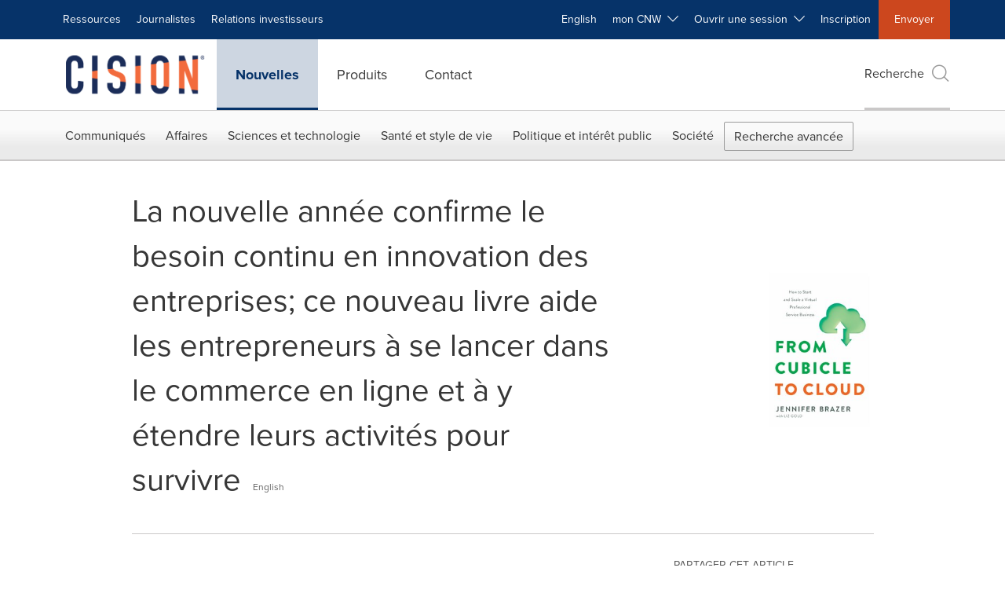

--- FILE ---
content_type: text/html;charset=utf-8
request_url: https://www.newswire.ca/fr/news-releases/la-nouvelle-annee-confirme-le-besoin-continu-en-innovation-des-entreprises-ce-nouveau-livre-aide-les-entrepreneurs-a-se-lancer-dans-le-commerce-en-ligne-et-a-y-etendre-leurs-activites-pour-survivre-880967240.html
body_size: 28179
content:
<!doctype html>



<html lang="fr">

<head>
  
        <meta charset="utf-8"/>
	    <meta content="IE=edge,chrome=1" http-equiv="X-UA-Compatible"/>
	    <meta name="viewport" content="width=device-width, initial-scale=1"/><link rel="icon" href="/content/dam/cision/icons/favicon.png" type="image/png"/>
    	<meta name="adobeLaunchScript" content="//assets.adobedtm.com/launch-EN5a9546be82474822b2c7515efd01750c.min"/>
		<script type="text/javascript" src="https://widgets.financialcontent.com/cision/stockquote.js" async></script>
	
 



<script src="https://code.jquery.com/jquery-3.5.0.min.js"></script>
<script src="https://fast.wistia.com/player.js" async></script>
<script src="https://fast.wistia.com/playlist.js" async></script> 
    
<link rel="stylesheet" href="/etc.clientlibs/prncom/clientlibs/newspage-clientlibs.min.css" type="text/css">





     
    
     
    <meta itemprop="description" content="/CNW/ - Les propriétaires d'entreprise, quelle que soit l'étape à laquelle ils se trouvent dans leur parcours d'entrepreneuriat, ont vu leur solidité et leur..."/>
    <meta name="description" content="/CNW/ - Les propriétaires d'entreprise, quelle que soit l'étape à laquelle ils se trouvent dans leur parcours d'entrepreneuriat, ont vu leur solidité et leur..."/>
    <!-- For structured data -->
    <meta itemprop="inLanguage" content="fr"/>
    <!-- For language declaration -->
    <meta http-equiv="Content-Language" content="fr"/>
    
    
        <link rel="icon" href="/content/dam/cision/icons/favicon.png" type="image/png"/>
    
    <title>La nouvelle année confirme le besoin continu en innovation des entreprises; ce nouveau livre aide les entrepreneurs à se lancer dans le commerce en ligne et à y étendre leurs activités pour survivre</title>
    <meta name="author" content="Complete Controller"/>
    <meta name='Publisher' content="CNW Group"/>
    <meta name="msvalidate.01" content="9D28F7743C790DD88F2D9C7375EF7ED5"/>
    <meta name="p:domain_verify" content="7d052ac42aa9e7505635404745861994"/>
    <meta name="referrer" content="unsafe-url"/>
    <meta name="google-site-verification" content="xDAXH-iSoJ2LVjsJb88HI03rnWfjQ3sQcczI4-EGotQ"/>
    <meta name="naver-site-verification" content="0aaad19c909a94c1b1cf1e782a10f0a6d8e14fc0"/>
    <meta name='date' content="2021-01-26T09:35:00-05:00"/>
    <meta name="twitter:card" content="summary_large_image"/>
    
        <meta name="twitter:site" content="@CNWGroup"/>
    
    
    <meta name="twitter:title" content="La nouvelle année confirme le besoin continu en innovation des entreprises; ce nouveau livre aide les entrepreneurs à se lancer dans le commerce en ligne et à y étendre leurs activités pour survivre"/>
    <meta name="twitter:description" content="/CNW/ - Les propriétaires d'entreprise, quelle que soit l'étape à laquelle ils se trouvent dans leur parcours d'entrepreneuriat, ont vu leur solidité et leur..."/>
    
        <meta name="twitter:image" content="https://mma.prnewswire.com/media/1425238/Complete_Controller___From_Cubicle_to_Cloud_Logo.jpg?p=twitter"/>
    
    <meta property="og:title" content="La nouvelle année confirme le besoin continu en innovation des entreprises; ce nouveau livre aide les entrepreneurs à se lancer dans le commerce en ligne et à y étendre leurs activités pour survivre"/>
    <meta property="og:type" content="article"/>
    <meta property="og:description" content="/CNW/ - Les propriétaires d'entreprise, quelle que soit l'étape à laquelle ils se trouvent dans leur parcours d'entrepreneuriat, ont vu leur solidité et leur..."/>
    
        
            
                <meta property="og:image" content="https://mma.prnewswire.com/media/1425238/Complete_Controller___From_Cubicle_to_Cloud_Logo.jpg?p=facebook"/>
            
                <meta property="og:image" content="https://mma.prnewswire.com/media/884183/Complete_Controller_Logo.jpg?p=facebook"/>
            
        
    
    
     
    <meta property="og:url" content="https://www.newswire.ca/fr/news-releases/[base64].html"/>
    
        
        

            
            
                
                    
                        <meta name="robots" content="index, follow, max-image-preview:large"/>
                    
                    
                    
                
                
                <link rel="canonical" href="https://www.newswire.ca/fr/news-releases/[base64].html"/>
                
                     
                    <link rel="alternate" href="https://www.newswire.ca/fr/news-releases/[base64].html" hreflang="fr-CA"/>
                
                     
                    <link rel="alternate" href="https://www.newswire.ca/news-releases/the-new-year-verifies-the-continued-need-for-business-innovation-this-new-book-helps-entrepreneurs-digitally-launch-and-scale-to-survive-899721866.html" hreflang="en-CA"/>
                
            
        

    
    <meta id="sharingTitle" content="La nouvelle année confirme le besoin continu en innovation des entreprises; ce nouveau livre aide les entrepreneurs à se lancer dans le commerce en ligne et à y étendre leurs activités pour survivre"/>
    <meta id="sharingDesc" content="La nouvelle année confirme le besoin continu en innovation des entreprises; ce nouveau livre aide les entrepreneurs à se lancer dans le commerce en ligne et à y étendre leurs activités pour survivre"/>
     
    
    
    <!-- Additional Authorable Meta tags -->
    
    <script type="application/ld+json">
        {
            "@context": "https://schema.org",
            "@type": "NewsArticle",
            "mainEntityOfPage": {
                "@id": "https://www.newswire.ca/fr/news-releases/[base64].html"
            },
            "headline": "La nouvelle année confirme le besoin continu en innovation des entreprises; ce nouveau livre aide les entrepreneurs à se lancer dans le commerce en ligne et à y étendre leurs activités pour survivre",
            "image": [
                "https://mma.prnewswire.com/media/1425238/Complete_Controller___From_Cubicle_to_Cloud_Logo.jpg?p=facebook",
"https://mma.prnewswire.com/media/884183/Complete_Controller_Logo.jpg?p=facebook"
            ],
            "datePublished": "2021-01-26T09:35:00-05:00",
            "dateModified": "2021-01-26T09:35:35-05:00",
            "description": "/CNW/ - Les propriétaires d'entreprise, quelle que soit l'étape à laquelle ils se trouvent dans leur parcours d'entrepreneuriat, ont vu leur solidité et leur...",
            "publisher": {
              "@type": "Organization",
              "name": "CNW Group",
              "logo": {
                "@type": "ImageObject",
                "url": "https://www.newswire.ca/content/dam/newswire-ca/Cision_logo_navy_orange.svg"
              }
            }
        }
    </script>
 
			 	<style>
			 		
/* Style Definitions */
span.prnews_span
{
font-size:8pt;
font-family:"Arial";
color:black;
}
a.prnews_a
{
color:blue;
}
li.prnews_li
{
font-size:8pt;
font-family:"Arial";
color:black;
}
p.prnews_p
{
font-size:0.62em;
font-family:"Arial";
color:black;
margin:0in;
}

			 	</style>
		 	          

	

</head>


<body class="prncom prncom_news-releases prncom_news-releases_news-template-b-one-asset prncom_news-releases_news-template-b-one-asset_index inline-gallery-template news blue-theme">
<a href="https://www.cision.com/about/accessibility/" tabindex="0" class="skipNavLink screen-only">Déclaration d&#39;accessibilité</a>
<a href="#main" tabindex="0" class="skipNavLink screen-only">Sauter la navigation</a>
<div class="page-wrap">
  

<div>
			 

    <header class="main-header visible-lg-block newswire-ca ">
    

 
<section class="nav-junior">
    <div class="container">
        <nav class="navbar navbar-junior" aria-label="primary">
                <div>
                    
                        
                        <ul class="nav navbar-nav"> 
                                <li>
                                <a href="/fr/resources/" target="_self">Ressources</a>
                              </li> <li>
                           <a href="https://prnmedia.prnewswire.com/fr/" target="_blank">Journalistes</a>
                             </li>
                                 
                                <li>
                                <a href="/fr/products/investor-relations/" target="_self">Relations investisseurs</a>
                              </li>  </ul>
                    
                    
                        
                      <ul class="nav navbar-nav navbar-right">  <li>
											<!-- <a href="JavaScript:void(0)"  id="userlang" target="_self" class="language-toggle" data-browser-lang="fr" data-req-param-org="" data-req-url="/fr/news-releases/[base64].html" data-req-full-url="https://www.newswire.ca/content/newswire-ca/ca/fr/news-releases.detail.html/[base64].html"  data-redirect-url="/news-releases/" title="" style="cursor:pointer;">English</a> -->
											<a href="/news-releases/" class="language-toggle" target="_self" lang="en">English</a>
                                       </li><li class="dropdown ">
                                                    <a tabindex="0" data-toggle="dropdown" role="button" class="dropdown-toggle" aria-expanded="false">mon CNW&nbsp; <i class="btr bt-angle-down"></i></a>
                                                    <ul class="dropdown-menu"> 
            <li>
                <a href="/fr/mycnw/login/" id="logRegister" target="_self">Ouvrir une session</a>
            </li>  
            <li>
                <a href="/fr/mycnw/register/" id="regRegister" target="_self">Créez un compte</a>
            </li> 
                                                    </ul>
                                                </li><li class="dropdown ">
                                                    <a tabindex="0" data-toggle="dropdown" role="button" class="dropdown-toggle" aria-expanded="false">Ouvrir une session&nbsp; <i class="btr bt-angle-down"></i></a>
                                                    <ul class="dropdown-menu"> <li>
                <a href="https://app2.cision.com/" target="_blank">Comms Cloud Nouvelle Génération</a>
            </li>
              <li>
                <a href="https://app.cision.com/#/login?lang=en-ca" target="_blank">Cision Communications Cloud®</a>
            </li>
              <li>
                <a href="https://app.prnewswire.com/login/auto" target="_blank">PR Newswire Amplify™</a>
            </li>
             
                                                    </ul>
                                                </li><li>
                                           <a href="/fr/contact-us/" target="_blank">Inscription</a>
                                     </li>   <li class="bg-brand-secondary ">
                                    <a href="/fr/contact-us/" target="_self">Envoyer</a>
                                </li>
                                 </ul>
                    
                </div>
        </nav>
    </div>
</section>
    <section class="nav-main">
    <div class="container">
        <nav class="navbar navbar-default" aria-label="secondary">
                <div class="navbar-header">
                    


<a class="navbar-brand" href="https://www.newswire.ca/fr/" target="_self">
        
        
            
            <img class="img-responsive " src="/content/dam/newswire-ca/Cision_logo_navy_orange.svg" title="Cision Canada" alt="Cision Canada" loading="lazy" onerror="this.onerror=null; this.src=''"/>
            
            
        
    </a>
               </div>
               <div>
                    



	<ul class="nav navbar-nav">
		
			<li class="dropdown" id="news">
				
				
					<a href="/fr/news-releases/" target="_self" data-subnav="news">Nouvelles</a>
				
			</li>
		
			<li class="dropdown" id="products">
				
				
					<a href="/fr/amplify-plateforme/" target="_self" data-subnav="products">Produits</a>
				
			</li>
		
			<li class="dropdown" id="contact">
				
				
					<a href="/fr/contact-us/" target="_self" data-subnav="contact">Contact</a>
				
			</li>
		
	</ul>

                </div>
				
                    <div>
					 
					   
					  		


	
	
			
		<script>
			var siteSearchProperties = '{"viewAllorglabelHtml":"Organisations <span>Voir Tout</span>","viewAllprodlabelHtml":"Produits <span>Voir Tout</span>","viewAllresourcelabelHtml":"Ressources <span>Voir Tout</span>","newsReleasePrefix":"/fr/news-releases/","viewAllNewslabelHtml":"Nouvelles <span>Voir Tout</span>"}';
			siteSearchProperties = JSON.parse(siteSearchProperties);
		</script>
	   		<div id="sitesearch">
	   		

	 <div class="pull-right">
          <button data-toggle="modal" data-target="#search-modal" class="search_btn">
              Recherche<span aria-hidden="true" class="btr bt-search bt-lg text-muted"></span>
             
             
            <input type="hidden" id="pathPrefix" name="pathPrefix"/>
            <input type="hidden" id="siteValue" name="siteValue" value="newswire-ca"/>
            <input type="hidden" id="langValue" name="langValue" value="fr"/>
        </button>
     </div>
 
 
 
 
 
 

<div class="modal fade modal-qs-search" id="search-modal" tabindex="-1">
          <div role="dialog" aria-modal="true" aria-label="Search" class="modal-dialog modal-lg">
            <div class="modal-content">
            <div class="col-sm-1 pull-right">
                <button type="button" class="close" data-dismiss="modal" aria-label="Close"><i class="btr bt-times"></i></button>
            </div>
              <div class="modal-body col-sm-10 col-sm-offset-1" tabindex="0">
                <form class="search-bar">
                  <div class="input-group">

                  	<input type="hidden" id="sitesearchurl" name="searchlink" value="/fr/search/all/"/>
                  	<input type="hidden" id="prodsearchurl" name="prodsearchlink" value="/fr/search/products/"/>
                  	<input type="hidden" id="resourcesearchurl" name="resourcesearchlink" value="/fr/search/resources/"/>
                  	<input type="hidden" id="orgsearchurl" name="orgsearchlink" value="/fr/search/organisation/"/>
                  	<input type="hidden" id="allnewssearchurl" name="allnewssearchlink" value="/fr/search/news/"/>
                  	<input type="hidden" id="enableQuickSearch" name="enableQuickSearch" value="true"/>

                  	<input type="hidden" id="newsVanityPathURL" name="newsVanityPathURL" value="/fr/news/"/>
                      <input type="hidden" id="currentPagePathURL" name="currentPagePathURL" value="/content/newswire-ca/ca/fr/news-releases"/>
                      <label class="search-label" id="SearchLabel" for="sitesearchbox">Recherche</label>
                  	 <span style="display: none" id="autopoplabel" aria-hidden="true">When typing in this field, a list of search results will appear and be automatically updated as you type.</span>
                      <div class="results-count sr-only" aria-live="assertive"></div>
                      <input type="text" id="sitesearchbox" name="Search" aria-controls="results" aria-haspopup="listbox" aria-expanded="false" aria-describedby="autopoplabel" autocomplete="off" aria-autocomplete="list" class="form-control form-search" placeholder="Recherchez des communiqués et organisations"/>

                  </div>
                  <div class="qs-error">
                  </div>
                </form>
              <div class="qs-results-container">
                  <div class="qs-pending">
                    <div class="row">
                      <div class="col-sm-1">
                        <div class='uil-ring-css small'>
                          <div></div>
                        </div>
                      </div>
                      <div class="col-sm-11">
                        <p class="text-muted">Rechercher votre contenu...</p>
                      </div>
                    </div>
                  </div>
                  <div class="row">
                    <div class="col-sm-12">
                      <div class="qs-results" id="response-json">
                        <div class="media qs-no-results">
		                  <div class="media-left media-middle">
		                    <i class="btr bt-exclamation-circle bt-2x text-muted"></i>
		                  </div>
		                  <div class="media-body media-middle">
		                    <span><strong>Aucun résultat trouvé. Modifiez les termes de votre recherche et réessayez.</strong></span>
		                  </div>
		                </div>

                        <div id="eraResponseJson"> </div>
                      </div>
                      
	                      <div class="row">
	                        <div class="col-sm-12">
	                          <a class="qs-as" href="/fr/search/advance-search/">Recherche avancée</a>
	                        </div>
	                      </div>
                      
                    </div>
                  </div>
                </div>
              </div>
            </div>
          </div>
        </div>
	
	   		</div>
		

		

					   
					  	                   
					
					</div>
				
           </nav>
           
    </div>
</section>

    
                <div class="navigation-menu" id="sub-nav-tier" style="display: none;">
                    <div class="nav-subnav hidden-xs">
						<div class="container">
							
								
									<nav class="navbar news" id="mainNav-news" style="display: none;" aria-label="news">
										
											
											

  <ul class="nav nav-pills tier-two  advsearch">
    
      
        
          
          
          
            <li class="nav-dropdown dropdown fw nav-title">
              <a class="dropdown-toggle" href="#" role="button" data-toggle="dropdown" tabindex="0" aria-expanded="false" aria-controls="1-submenu" title="Communiqués"> Communiqués </a>
              
                
                  
                  <ul class="dropdown-menu tier-three" id="1-submenu">
                    <li class="row">
                      <div class="col-sm-12">
                        <div class="nav-list-item">
                          
	
	
	
	
		
		
			
				<div class="col-sm-4">
					<ul class="nav-tier col_item col_item_list2">
						<li><h2><a href="/fr/news-releases/" data-omniture="{&quot;SubNavigationLink&quot;:&quot;NR | Communiqués | Parcourir les communiqués&quot;,&quot;FormSubNavBar&quot;:&quot;true&quot;}" class="media-heading omniture-subnav" style="font-weight:bold">Parcourir les communiqués</a></h2></li>
						
							
							
	
		<li>
			<a class="omniture-subnav" href="/fr/news-releases/news-releases-list/" data-omniture="{&quot;SubNavigationLink&quot;:&quot;&quot;,&quot;FormSubNavBar&quot;:&quot;true&quot;}">Tous les communiqués de presse
			</a>
		</li>
	
		<li>
			<a class="omniture-subnav" href="/fr/news-releases/all-public-company-news/" data-omniture="{&quot;SubNavigationLink&quot;:&quot;&quot;,&quot;FormSubNavBar&quot;:&quot;true&quot;}">Tous les communiqués de sociétés publiques
			</a>
		</li>
	

						


						
							
							
						
						
							
								<li><h2><a class="media-heading omniture-subnav" href="/fr/news-releases/" data-omniture="{&quot;SubNavigationLink&quot;:&quot;NR | Communiqués | Parcourir les communiqués | Parcourir les communiqués Overview&quot;,&quot;FormSubNavBar&quot;:&quot;true&quot;}">Parcourir tous les communiqués </a></h2></li>
							

						
						
					</ul>
				</div>
			
		
			
				<div class="col-sm-4">
					<ul class="nav-tier col_item col_item_list2">
						<li><h2><a href="/fr/news-releases/multimedia/" data-omniture="{&quot;SubNavigationLink&quot;:&quot;NR | Communiqués | Galerie multimédia&quot;,&quot;FormSubNavBar&quot;:&quot;true&quot;}" class="media-heading omniture-subnav" style="font-weight:bold">Galerie multimédia</a></h2></li>
						
							
							
	
		<li>
			<a class="omniture-subnav" href="/fr/news-releases/multimedia/multimedia-list/" data-omniture="{&quot;SubNavigationLink&quot;:&quot;&quot;,&quot;FormSubNavBar&quot;:&quot;true&quot;}">Tous les communiqués avec multimédia
			</a>
		</li>
	
		<li>
			<a class="omniture-subnav" href="/fr/news-releases/photos/photos-list/" data-omniture="{&quot;SubNavigationLink&quot;:&quot;&quot;,&quot;FormSubNavBar&quot;:&quot;true&quot;}">Tous les communiqués avec photos
			</a>
		</li>
	
		<li>
			<a class="omniture-subnav" href="/fr/news-releases/videos/videos-list/" data-omniture="{&quot;SubNavigationLink&quot;:&quot;&quot;,&quot;FormSubNavBar&quot;:&quot;true&quot;}">Tous les communiqués avec vidéos
			</a>
		</li>
	

						


						
							
							
						
						
							
								<li><h2><a class="media-heading omniture-subnav" href="/fr/news-releases/multimedia/" data-omniture="{&quot;SubNavigationLink&quot;:&quot;NR | Communiqués | Galerie multimédia | Galerie multimédia Overview&quot;,&quot;FormSubNavBar&quot;:&quot;true&quot;}">Voir toute la Galerie multimédia </a></h2></li>
							

						
						
					</ul>
				</div>
			
		
			
				<div class="col-sm-4">
					<ul class="nav-tier col_item col_item_list2">
						<li><h2><a href="/fr/news-releases/latest-news-topics/" data-omniture="{&quot;SubNavigationLink&quot;:&quot;NR | Communiqués | Sujets d&#39;actualité&quot;,&quot;FormSubNavBar&quot;:&quot;true&quot;}" class="media-heading omniture-subnav" style="font-weight:bold">Sujets d&#39;actualité</a></h2></li>
						
							
							
	
		<li>
			<a class="omniture-subnav" href="/fr/news-releases/latest-news-topics/" data-omniture="{&quot;SubNavigationLink&quot;:&quot;&quot;,&quot;FormSubNavBar&quot;:&quot;true&quot;}">Voir tous les sujets d&#39;actualité
			</a>
		</li>
	

						


						
							
							
						
						
							

						
						
					</ul>
				</div>
			
		
	


                        </div>
                      </div>
                    </li>
                  </ul>
                
              
              
            </li>
          
        
          
          
          
            <li class="nav-dropdown dropdown fw nav-title">
              <a class="dropdown-toggle" href="#" role="button" data-toggle="dropdown" tabindex="0" aria-expanded="false" aria-controls="2-submenu" title="Affaires"> Affaires </a>
              
              
                
                  
                  <ul class="dropdown-menu tier-three">
    <li class="row">
        <ul class="nav-tier">
                                                        <li><h2><a href="/fr/news-releases/general-business-latest-news/" class="media-heading omniture-subnav" data-omniture="{&quot;SubNavigationLink&quot;:&quot;Affaires&quot;,&quot;FormSubNavBar&quot;:&quot;true&quot;}">Affaires Générales</a></h2></li><li><a class="omniture-subnav" href="/fr/news-releases/general-business-latest-news/general-business-latest-news-list/" data-omniture="{&quot;SubNavigationLink&quot;:&quot;NR | Affaires | Affaires Générales |  &quot;,&quot;FormSubNavBar&quot;:&quot;true&quot;}">Afficher tous les communiqués - Affaires générales
        </a></li><li><a class="omniture-subnav" href="/fr/news-releases/general-business-latest-news/outsourcing-businesses-list/" data-omniture="{&quot;SubNavigationLink&quot;:&quot;NR | Affaires | Affaires Générales | Activités d&#39;externalisation &quot;,&quot;FormSubNavBar&quot;:&quot;true&quot;}">Activités d&#39;externalisation
        </a></li><li><a class="omniture-subnav" href="/fr/news-releases/general-business-latest-news/personnel-announcements-list/" data-omniture="{&quot;SubNavigationLink&quot;:&quot;NR | Affaires | Affaires Générales | Annonces relatives au personnel &quot;,&quot;FormSubNavBar&quot;:&quot;true&quot;}">Annonces relatives au personnel
        </a></li><li><a class="omniture-subnav" href="/fr/news-releases/general-business-latest-news/trade-show-news-list/" data-omniture="{&quot;SubNavigationLink&quot;:&quot;NR | Affaires | Affaires Générales | Communiqués salon professionnel &quot;,&quot;FormSubNavBar&quot;:&quot;true&quot;}">Communiqués salon professionnel
        </a></li><li><a class="omniture-subnav" href="/fr/news-releases/general-business-latest-news/surveys-polls-and-research-list/" data-omniture="{&quot;SubNavigationLink&quot;:&quot;NR | Affaires | Affaires Générales | Enquêtes, sondages et recherches &quot;,&quot;FormSubNavBar&quot;:&quot;true&quot;}">Enquêtes, sondages et recherches
        </a></li><li><a class="omniture-subnav" href="/fr/news-releases/general-business-latest-news/corporate-expansion-list/" data-omniture="{&quot;SubNavigationLink&quot;:&quot;NR | Affaires | Affaires Générales | Expansion d&#39;entreprise &quot;,&quot;FormSubNavBar&quot;:&quot;true&quot;}">Expansion d&#39;entreprise
        </a></li><li><a class="omniture-subnav" href="/fr/news-releases/general-business-latest-news/commercial-real-estate-list/" data-omniture="{&quot;SubNavigationLink&quot;:&quot;NR | Affaires | Affaires Générales | Immobilier commercial &quot;,&quot;FormSubNavBar&quot;:&quot;true&quot;}">Immobilier commercial
        </a></li><li><a class="omniture-subnav" href="/fr/news-releases/general-business-latest-news/residential-real-estate-list/" data-omniture="{&quot;SubNavigationLink&quot;:&quot;NR | Affaires | Affaires Générales | Immobilier résidentiel &quot;,&quot;FormSubNavBar&quot;:&quot;true&quot;}">Immobilier résidentiel
        </a></li><li><a class="omniture-subnav" href="/fr/news-releases/general-business-latest-news/socially-responsible-investing-list/" data-omniture="{&quot;SubNavigationLink&quot;:&quot;NR | Affaires | Affaires Générales | Investissement socialement responsable &quot;,&quot;FormSubNavBar&quot;:&quot;true&quot;}">Investissement socialement responsable
        </a></li><li><a class="omniture-subnav" href="/fr/news-releases/general-business-latest-news/licensing-list/" data-omniture="{&quot;SubNavigationLink&quot;:&quot;NR | Affaires | Affaires Générales | Licenciement &quot;,&quot;FormSubNavBar&quot;:&quot;true&quot;}">Licenciement
        </a></li><li><a class="omniture-subnav" href="/fr/news-releases/general-business-latest-news/obituaries-list/" data-omniture="{&quot;SubNavigationLink&quot;:&quot;NR | Affaires | Affaires Générales | Nécrologie &quot;,&quot;FormSubNavBar&quot;:&quot;true&quot;}">Nécrologie
        </a></li><li><a class="omniture-subnav" href="/fr/news-releases/general-business-latest-news/new-products-services-list/" data-omniture="{&quot;SubNavigationLink&quot;:&quot;NR | Affaires | Affaires Générales | Nouveaux produits et services &quot;,&quot;FormSubNavBar&quot;:&quot;true&quot;}">Nouveaux produits et services
        </a></li><li><a class="omniture-subnav" href="/fr/news-releases/general-business-latest-news/awards-list/" data-omniture="{&quot;SubNavigationLink&quot;:&quot;NR | Affaires | Affaires Générales | Récompenses &quot;,&quot;FormSubNavBar&quot;:&quot;true&quot;}">Récompenses
        </a></li><li><a class="omniture-subnav" href="/fr/news-releases/general-business-latest-news/human-resource-workforce-management-list/" data-omniture="{&quot;SubNavigationLink&quot;:&quot;NR | Affaires | Affaires Générales | Ressources humaines et gestion des effectifs &quot;,&quot;FormSubNavBar&quot;:&quot;true&quot;}">Ressources humaines et gestion des effectifs
        </a></li><li><a class="omniture-subnav" href="/fr/news-releases/general-business-latest-news/earnings-list/" data-omniture="{&quot;SubNavigationLink&quot;:&quot;NR | Affaires | Affaires Générales | Résultats financiers &quot;,&quot;FormSubNavBar&quot;:&quot;true&quot;}">Résultats financiers
        </a></li><li><a class="omniture-subnav" href="/fr/news-releases/general-business-latest-news/small-business-services-list/" data-omniture="{&quot;SubNavigationLink&quot;:&quot;NR | Affaires | Affaires Générales | Services aux petites entreprises &quot;,&quot;FormSubNavBar&quot;:&quot;true&quot;}">Services aux petites entreprises
        </a></li><li><a class="omniture-subnav" href="/fr/news-releases/general-business-latest-news/real-estate-transactions-list/" data-omniture="{&quot;SubNavigationLink&quot;:&quot;NR | Affaires | Affaires Générales | Transactions immobilières &quot;,&quot;FormSubNavBar&quot;:&quot;true&quot;}">Transactions immobilières
        </a></li><li><h2><a class="media-heading omniture-subnav" href="/fr/news-releases/general-business-latest-news/" data-omniture="{&quot;SubNavigationLink&quot;:&quot;NR | Affaires | Affaires Générales | Affaires Générales Overview &quot;,&quot;FormSubNavBar&quot;:&quot;true&quot;}">Survol, Affaires Générales</a></h2></li><li><h2><a class="media-heading omniture-subnav" href="/fr/news-releases/general-business-latest-news/general-business-latest-news-list/" data-omniture="{&quot;SubNavigationLink&quot;:&quot;NR | Affaires | Affaires Générales | Voir tout Affaires Générales  &quot;,&quot;FormSubNavBar&quot;:&quot;true&quot;}">Voir tout Affaires Générales </a></h2></li></ul>
        <ul class="nav-tier">
                                                        <li><h2><a href="/fr/news-releases/entertainment-media-latest-news/" class="media-heading omniture-subnav" data-omniture="{&quot;SubNavigationLink&quot;:&quot;Affaires&quot;,&quot;FormSubNavBar&quot;:&quot;true&quot;}">Divertissement et médias</a></h2></li><li><a class="omniture-subnav" href="/fr/news-releases/entertainment-media-latest-news/entertainment-media-latest-news-list/" data-omniture="{&quot;SubNavigationLink&quot;:&quot;NR | Affaires | Divertissement et médias |  &quot;,&quot;FormSubNavBar&quot;:&quot;true&quot;}">Afficher tous les communiqués - Divertissement et médias
        </a></li><li><a class="omniture-subnav" href="/fr/news-releases/entertainment-media-latest-news/art-list/" data-omniture="{&quot;SubNavigationLink&quot;:&quot;NR | Affaires | Divertissement et médias | Art &quot;,&quot;FormSubNavBar&quot;:&quot;true&quot;}">Art
        </a></li><li><a class="omniture-subnav" href="/fr/news-releases/entertainment-media-latest-news/entertainment-list/" data-omniture="{&quot;SubNavigationLink&quot;:&quot;NR | Affaires | Divertissement et médias | Divertissement &quot;,&quot;FormSubNavBar&quot;:&quot;true&quot;}">Divertissement
        </a></li><li><a class="omniture-subnav" href="/fr/news-releases/entertainment-media-latest-news/film-and-motion-picture-list/" data-omniture="{&quot;SubNavigationLink&quot;:&quot;NR | Affaires | Divertissement et médias | Film &quot;,&quot;FormSubNavBar&quot;:&quot;true&quot;}">Film
        </a></li><li><a class="omniture-subnav" href="/fr/news-releases/entertainment-media-latest-news/books-list/" data-omniture="{&quot;SubNavigationLink&quot;:&quot;NR | Affaires | Divertissement et médias | Livres &quot;,&quot;FormSubNavBar&quot;:&quot;true&quot;}">Livres
        </a></li><li><a class="omniture-subnav" href="/fr/news-releases/entertainment-media-latest-news/magazines-list/" data-omniture="{&quot;SubNavigationLink&quot;:&quot;NR | Affaires | Divertissement et médias | Magazines &quot;,&quot;FormSubNavBar&quot;:&quot;true&quot;}">Magazines
        </a></li><li><a class="omniture-subnav" href="/fr/news-releases/entertainment-media-latest-news/music-list/" data-omniture="{&quot;SubNavigationLink&quot;:&quot;NR | Affaires | Divertissement et médias | Musique &quot;,&quot;FormSubNavBar&quot;:&quot;true&quot;}">Musique
        </a></li><li><a class="omniture-subnav" href="/fr/news-releases/entertainment-media-latest-news/advertising-list/" data-omniture="{&quot;SubNavigationLink&quot;:&quot;NR | Affaires | Divertissement et médias | Publicité &quot;,&quot;FormSubNavBar&quot;:&quot;true&quot;}">Publicité
        </a></li><li><a class="omniture-subnav" href="/fr/news-releases/entertainment-media-latest-news/radio-list/" data-omniture="{&quot;SubNavigationLink&quot;:&quot;NR | Affaires | Divertissement et médias | Radio &amp; Baladodiffusion &quot;,&quot;FormSubNavBar&quot;:&quot;true&quot;}">Radio &amp; Baladodiffusion
        </a></li><li><a class="omniture-subnav" href="/fr/news-releases/entertainment-media-latest-news/publishing-information-services-list/" data-omniture="{&quot;SubNavigationLink&quot;:&quot;NR | Affaires | Divertissement et médias | Services de publication et d&#39;information &quot;,&quot;FormSubNavBar&quot;:&quot;true&quot;}">Services de publication et d&#39;information
        </a></li><li><a class="omniture-subnav" href="/fr/news-releases/entertainment-media-latest-news/television-list/" data-omniture="{&quot;SubNavigationLink&quot;:&quot;NR | Affaires | Divertissement et médias | Télévision &quot;,&quot;FormSubNavBar&quot;:&quot;true&quot;}">Télévision
        </a></li><li><h2><a class="media-heading omniture-subnav" href="/fr/news-releases/entertainment-media-latest-news/" data-omniture="{&quot;SubNavigationLink&quot;:&quot;NR | Affaires | Divertissement et médias | Divertissement et médias Overview &quot;,&quot;FormSubNavBar&quot;:&quot;true&quot;}">Survol, Divertissement et médias</a></h2></li><li><h2><a class="media-heading omniture-subnav" href="/fr/news-releases/entertainment-media-latest-news/entertainment-media-latest-news-list/" data-omniture="{&quot;SubNavigationLink&quot;:&quot;NR | Affaires | Divertissement et médias | Voir tout Divertissement et médias  &quot;,&quot;FormSubNavBar&quot;:&quot;true&quot;}">Voir tout Divertissement et médias </a></h2></li></ul>
        <ul class="nav-tier">
                                                        <li><h2><a href="/fr/news-releases/automotive-transportation-latest-news/" class="media-heading omniture-subnav" data-omniture="{&quot;SubNavigationLink&quot;:&quot;Affaires&quot;,&quot;FormSubNavBar&quot;:&quot;true&quot;}">Secteur de l’automobile et du transport</a></h2></li><li><a class="omniture-subnav" href="/fr/news-releases/automotive-transportation-latest-news/automotive-transportation-latest-news-list/" data-omniture="{&quot;SubNavigationLink&quot;:&quot;NR | Affaires | Secteur de l’automobile et du transport |  &quot;,&quot;FormSubNavBar&quot;:&quot;true&quot;}">Afficher tous les communiqués - Secteur de l’automobile et du transport
        </a></li><li><a class="omniture-subnav" href="/fr/news-releases/automotive-transportation-latest-news/aerospace-defense-list/" data-omniture="{&quot;SubNavigationLink&quot;:&quot;NR | Affaires | Secteur de l’automobile et du transport | Aérospatiale, défense &quot;,&quot;FormSubNavBar&quot;:&quot;true&quot;}">Aérospatiale, défense
        </a></li><li><a class="omniture-subnav" href="/fr/news-releases/automotive-transportation-latest-news/automotive-list/" data-omniture="{&quot;SubNavigationLink&quot;:&quot;NR | Affaires | Secteur de l’automobile et du transport | Automobile &quot;,&quot;FormSubNavBar&quot;:&quot;true&quot;}">Automobile
        </a></li><li><a class="omniture-subnav" href="/fr/news-releases/automotive-transportation-latest-news/supply-chain-logistics-list/" data-omniture="{&quot;SubNavigationLink&quot;:&quot;NR | Affaires | Secteur de l’automobile et du transport | Chaîne logistique / Logistique &quot;,&quot;FormSubNavBar&quot;:&quot;true&quot;}">Chaîne logistique / Logistique
        </a></li><li><a class="omniture-subnav" href="/fr/news-releases/automotive-transportation-latest-news/airlines-aviation-list/" data-omniture="{&quot;SubNavigationLink&quot;:&quot;NR | Affaires | Secteur de l’automobile et du transport | Compagnies aériennes &amp; Aviation &quot;,&quot;FormSubNavBar&quot;:&quot;true&quot;}">Compagnies aériennes &amp; Aviation
        </a></li><li><a class="omniture-subnav" href="/fr/news-releases/automotive-transportation-latest-news/air-freight-list/" data-omniture="{&quot;SubNavigationLink&quot;:&quot;NR | Affaires | Secteur de l’automobile et du transport | Fret aérien &quot;,&quot;FormSubNavBar&quot;:&quot;true&quot;}">Fret aérien
        </a></li><li><a class="omniture-subnav" href="/fr/news-releases/automotive-transportation-latest-news/maritime-shipbuilding-list/" data-omniture="{&quot;SubNavigationLink&quot;:&quot;NR | Affaires | Secteur de l’automobile et du transport | Maritime &amp; Construction navale &quot;,&quot;FormSubNavBar&quot;:&quot;true&quot;}">Maritime &amp; Construction navale
        </a></li><li><a class="omniture-subnav" href="/fr/news-releases/automotive-transportation-latest-news/travel-list/" data-omniture="{&quot;SubNavigationLink&quot;:&quot;NR | Affaires | Secteur de l’automobile et du transport | Tourisme et Voyages &quot;,&quot;FormSubNavBar&quot;:&quot;true&quot;}">Tourisme et Voyages
        </a></li><li><a class="omniture-subnav" href="/fr/news-releases/automotive-transportation-latest-news/transportation-trucking-railroad-list/" data-omniture="{&quot;SubNavigationLink&quot;:&quot;NR | Affaires | Secteur de l’automobile et du transport | Transport, camionnage et de chemin de fer &quot;,&quot;FormSubNavBar&quot;:&quot;true&quot;}">Transport, camionnage et de chemin de fer
        </a></li><li><a class="omniture-subnav" href="/fr/news-releases/automotive-transportation-latest-news/trucking-and-road-transportation-list/" data-omniture="{&quot;SubNavigationLink&quot;:&quot;NR | Affaires | Secteur de l’automobile et du transport | Transports routiers &quot;,&quot;FormSubNavBar&quot;:&quot;true&quot;}">Transports routiers
        </a></li><li><a class="omniture-subnav" href="/fr/news-releases/automotive-transportation-latest-news/railroads-and-intermodal-transportation-list/" data-omniture="{&quot;SubNavigationLink&quot;:&quot;NR | Affaires | Secteur de l’automobile et du transport | Voies ferrées et transport intermodal &quot;,&quot;FormSubNavBar&quot;:&quot;true&quot;}">Voies ferrées et transport intermodal
        </a></li><li><h2><a class="media-heading omniture-subnav" href="/fr/news-releases/automotive-transportation-latest-news/" data-omniture="{&quot;SubNavigationLink&quot;:&quot;NR | Affaires | Secteur de l’automobile et du transport | Secteur de l’automobile et du transport Overview &quot;,&quot;FormSubNavBar&quot;:&quot;true&quot;}">Survol, Secteur de l’automobile et du transport</a></h2></li><li><h2><a class="media-heading omniture-subnav" href="/fr/news-releases/automotive-transportation-latest-news/automotive-transportation-latest-news-list/" data-omniture="{&quot;SubNavigationLink&quot;:&quot;NR | Affaires | Secteur de l’automobile et du transport | Voir tout Secteur de l’automobile et du transport  &quot;,&quot;FormSubNavBar&quot;:&quot;true&quot;}">Voir tout Secteur de l’automobile et du transport </a></h2></li></ul>
        <ul class="nav-tier">
                                                        <li><h2><a href="/fr/news-releases/financial-services-latest-news/" class="media-heading omniture-subnav" data-omniture="{&quot;SubNavigationLink&quot;:&quot;Affaires&quot;,&quot;FormSubNavBar&quot;:&quot;true&quot;}">Services financiers et investissements</a></h2></li><li><a class="omniture-subnav" href="/fr/news-releases/financial-services-latest-news/financial-services-latest-news-list/" data-omniture="{&quot;SubNavigationLink&quot;:&quot;NR | Affaires | Services financiers et investissements |  &quot;,&quot;FormSubNavBar&quot;:&quot;true&quot;}">Afficher tous les communiqués - Services financiers et investissements
        </a></li><li><a class="omniture-subnav" href="/fr/news-releases/financial-services-latest-news/financing-agreements-list/" data-omniture="{&quot;SubNavigationLink&quot;:&quot;NR | Affaires | Services financiers et investissements | Accords financiers &quot;,&quot;FormSubNavBar&quot;:&quot;true&quot;}">Accords financiers
        </a></li><li><a class="omniture-subnav" href="/fr/news-releases/financial-services-latest-news/acquisitions-mergers-and-takeovers-list/" data-omniture="{&quot;SubNavigationLink&quot;:&quot;NR | Affaires | Services financiers et investissements | Acquisitions, fusions et rachats &quot;,&quot;FormSubNavBar&quot;:&quot;true&quot;}">Acquisitions, fusions et rachats
        </a></li><li><a class="omniture-subnav" href="/fr/news-releases/financial-services-latest-news/shareholder-activism-list/" data-omniture="{&quot;SubNavigationLink&quot;:&quot;NR | Affaires | Services financiers et investissements | Activisme actionnarial &quot;,&quot;FormSubNavBar&quot;:&quot;true&quot;}">Activisme actionnarial
        </a></li><li><a class="omniture-subnav" href="/fr/news-releases/financial-services-latest-news/conference-call-announcements-list/" data-omniture="{&quot;SubNavigationLink&quot;:&quot;NR | Affaires | Services financiers et investissements | Annonces de conférence de presse &quot;,&quot;FormSubNavBar&quot;:&quot;true&quot;}">Annonces de conférence de presse
        </a></li><li><a class="omniture-subnav" href="/fr/news-releases/financial-services-latest-news/insurance-list/" data-omniture="{&quot;SubNavigationLink&quot;:&quot;NR | Affaires | Services financiers et investissements | Assurance &quot;,&quot;FormSubNavBar&quot;:&quot;true&quot;}">Assurance
        </a></li><li><a class="omniture-subnav" href="/fr/news-releases/financial-services-latest-news/venture-capital-list/" data-omniture="{&quot;SubNavigationLink&quot;:&quot;NR | Affaires | Services financiers et investissements | Capital de risque &quot;,&quot;FormSubNavBar&quot;:&quot;true&quot;}">Capital de risque
        </a></li><li><a class="omniture-subnav" href="/fr/news-releases/financial-services-latest-news/joint-ventures-list/" data-omniture="{&quot;SubNavigationLink&quot;:&quot;NR | Affaires | Services financiers et investissements | Coentreprises &quot;,&quot;FormSubNavBar&quot;:&quot;true&quot;}">Coentreprises
        </a></li><li><a class="omniture-subnav" href="/fr/news-releases/financial-services-latest-news/contracts-list/" data-omniture="{&quot;SubNavigationLink&quot;:&quot;NR | Affaires | Services financiers et investissements | Contrats &quot;,&quot;FormSubNavBar&quot;:&quot;true&quot;}">Contrats
        </a></li><li><a class="omniture-subnav" href="/fr/news-releases/financial-services-latest-news/cryptocurrency-list/" data-omniture="{&quot;SubNavigationLink&quot;:&quot;NR | Affaires | Services financiers et investissements | Cryptomonnaie &quot;,&quot;FormSubNavBar&quot;:&quot;true&quot;}">Cryptomonnaie
        </a></li><li><a class="omniture-subnav" href="/fr/news-releases/financial-services-latest-news/dividends-list/" data-omniture="{&quot;SubNavigationLink&quot;:&quot;NR | Affaires | Services financiers et investissements | Dividendes &quot;,&quot;FormSubNavBar&quot;:&quot;true&quot;}">Dividendes
        </a></li><li><a class="omniture-subnav" href="/fr/news-releases/financial-services-latest-news/stock-offering-list/" data-omniture="{&quot;SubNavigationLink&quot;:&quot;NR | Affaires | Services financiers et investissements | Émission d&#39;actions &quot;,&quot;FormSubNavBar&quot;:&quot;true&quot;}">Émission d&#39;actions
        </a></li><li><a class="omniture-subnav" href="/fr/news-releases/financial-services-latest-news/bankruptcy-list/" data-omniture="{&quot;SubNavigationLink&quot;:&quot;NR | Affaires | Services financiers et investissements | Faillite &quot;,&quot;FormSubNavBar&quot;:&quot;true&quot;}">Faillite
        </a></li><li><a class="omniture-subnav" href="/fr/news-releases/financial-services-latest-news/mutual-funds-list/" data-omniture="{&quot;SubNavigationLink&quot;:&quot;NR | Affaires | Services financiers et investissements | Fonds communs &quot;,&quot;FormSubNavBar&quot;:&quot;true&quot;}">Fonds communs
        </a></li><li><a class="omniture-subnav" href="/fr/news-releases/financial-services-latest-news/stock-split-list/" data-omniture="{&quot;SubNavigationLink&quot;:&quot;NR | Affaires | Services financiers et investissements | Fractionnement d&#39;actions &quot;,&quot;FormSubNavBar&quot;:&quot;true&quot;}">Fractionnement d&#39;actions
        </a></li><li><a class="omniture-subnav" href="/fr/news-releases/financial-services-latest-news/real-estate-list/" data-omniture="{&quot;SubNavigationLink&quot;:&quot;NR | Affaires | Services financiers et investissements | Immobilier &quot;,&quot;FormSubNavBar&quot;:&quot;true&quot;}">Immobilier
        </a></li><li><a class="omniture-subnav" href="/fr/news-releases/financial-services-latest-news/accounting-news-issues-list/" data-omniture="{&quot;SubNavigationLink&quot;:&quot;NR | Affaires | Services financiers et investissements | Nouvelles et dossiers &quot;,&quot;FormSubNavBar&quot;:&quot;true&quot;}">Nouvelles et dossiers
        </a></li><li><a class="omniture-subnav" href="/fr/news-releases/financial-services-latest-news/bond-stock-ratings-list/" data-omniture="{&quot;SubNavigationLink&quot;:&quot;NR | Affaires | Services financiers et investissements | Obligations et actions &quot;,&quot;FormSubNavBar&quot;:&quot;true&quot;}">Obligations et actions
        </a></li><li><a class="omniture-subnav" href="/fr/news-releases/financial-services-latest-news/investment-opinions-list/" data-omniture="{&quot;SubNavigationLink&quot;:&quot;NR | Affaires | Services financiers et investissements | Opinions d&#39;investissement &quot;,&quot;FormSubNavBar&quot;:&quot;true&quot;}">Opinions d&#39;investissement
        </a></li><li><a class="omniture-subnav" href="/fr/news-releases/financial-services-latest-news/private-placement-list/" data-omniture="{&quot;SubNavigationLink&quot;:&quot;NR | Affaires | Services financiers et investissements | Placement privé &quot;,&quot;FormSubNavBar&quot;:&quot;true&quot;}">Placement privé
        </a></li><li><a class="omniture-subnav" href="/fr/news-releases/financial-services-latest-news/earnings-forecasts-projections-list/" data-omniture="{&quot;SubNavigationLink&quot;:&quot;NR | Affaires | Services financiers et investissements | Prévisions de résultats &amp; projections &quot;,&quot;FormSubNavBar&quot;:&quot;true&quot;}">Prévisions de résultats &amp; projections
        </a></li><li><a class="omniture-subnav" href="/fr/news-releases/financial-services-latest-news/sales-reports-list/" data-omniture="{&quot;SubNavigationLink&quot;:&quot;NR | Affaires | Services financiers et investissements | Rapports des ventes &quot;,&quot;FormSubNavBar&quot;:&quot;true&quot;}">Rapports des ventes
        </a></li><li><a class="omniture-subnav" href="/fr/news-releases/financial-services-latest-news/restructuring-recapitalization-list/" data-omniture="{&quot;SubNavigationLink&quot;:&quot;NR | Affaires | Services financiers et investissements | Restructuration &amp; recapitalisation &quot;,&quot;FormSubNavBar&quot;:&quot;true&quot;}">Restructuration &amp; recapitalisation
        </a></li><li><a class="omniture-subnav" href="/fr/news-releases/financial-services-latest-news/earnings-list/" data-omniture="{&quot;SubNavigationLink&quot;:&quot;NR | Affaires | Services financiers et investissements | Résultats financiers &quot;,&quot;FormSubNavBar&quot;:&quot;true&quot;}">Résultats financiers
        </a></li><li><a class="omniture-subnav" href="/fr/news-releases/financial-services-latest-news/banking-financial-services-list/" data-omniture="{&quot;SubNavigationLink&quot;:&quot;NR | Affaires | Services financiers et investissements | Services bancaires &amp; financiers &quot;,&quot;FormSubNavBar&quot;:&quot;true&quot;}">Services bancaires &amp; financiers
        </a></li><li><h2><a class="media-heading omniture-subnav" href="/fr/news-releases/financial-services-latest-news/" data-omniture="{&quot;SubNavigationLink&quot;:&quot;NR | Affaires | Services financiers et investissements | Services financiers et investissements Overview &quot;,&quot;FormSubNavBar&quot;:&quot;true&quot;}">Survol, Services financiers et investissements</a></h2></li><li><h2><a class="media-heading omniture-subnav" href="/fr/news-releases/financial-services-latest-news/financial-services-latest-news-list/" data-omniture="{&quot;SubNavigationLink&quot;:&quot;NR | Affaires | Services financiers et investissements | Voir tout Services financiers et investissements  &quot;,&quot;FormSubNavBar&quot;:&quot;true&quot;}">Voir tout Services financiers et investissements </a></h2></li></ul>
        <ul class="nav-tier">
                                                        <li><h2><a href="/fr/news-releases/business-technology-latest-news/" class="media-heading omniture-subnav" data-omniture="{&quot;SubNavigationLink&quot;:&quot;Affaires&quot;,&quot;FormSubNavBar&quot;:&quot;true&quot;}">Technologies des affaires</a></h2></li><li><a class="omniture-subnav" href="/fr/news-releases/business-technology-latest-news/business-technology-latest-news-list/" data-omniture="{&quot;SubNavigationLink&quot;:&quot;NR | Affaires | Technologies des affaires |  &quot;,&quot;FormSubNavBar&quot;:&quot;true&quot;}">Afficher tous les communiqués - Technologies des affaires
        </a></li><li><a class="omniture-subnav" href="/fr/news-releases/business-technology-latest-news/data-analytics-list/" data-omniture="{&quot;SubNavigationLink&quot;:&quot;NR | Affaires | Technologies des affaires | Analyse de données &quot;,&quot;FormSubNavBar&quot;:&quot;true&quot;}">Analyse de données
        </a></li><li><a class="omniture-subnav" href="/fr/news-releases/business-technology-latest-news/electronic-design-automation-list/" data-omniture="{&quot;SubNavigationLink&quot;:&quot;NR | Affaires | Technologies des affaires | Automatisation de la conception électronique &quot;,&quot;FormSubNavBar&quot;:&quot;true&quot;}">Automatisation de la conception électronique
        </a></li><li><a class="omniture-subnav" href="/fr/news-releases/business-technology-latest-news/blockchain-list/" data-omniture="{&quot;SubNavigationLink&quot;:&quot;NR | Affaires | Technologies des affaires | Chaîne de blocs &quot;,&quot;FormSubNavBar&quot;:&quot;true&quot;}">Chaîne de blocs
        </a></li><li><a class="omniture-subnav" href="/fr/news-releases/business-technology-latest-news/electronic-commerce-list/" data-omniture="{&quot;SubNavigationLink&quot;:&quot;NR | Affaires | Technologies des affaires | Commerce électronique &quot;,&quot;FormSubNavBar&quot;:&quot;true&quot;}">Commerce électronique
        </a></li><li><a class="omniture-subnav" href="/fr/news-releases/business-technology-latest-news/electronic-components-list/" data-omniture="{&quot;SubNavigationLink&quot;:&quot;NR | Affaires | Technologies des affaires | Composants électroniques &quot;,&quot;FormSubNavBar&quot;:&quot;true&quot;}">Composants électroniques
        </a></li><li><a class="omniture-subnav" href="/fr/news-releases/business-technology-latest-news/computer-electronics-list/" data-omniture="{&quot;SubNavigationLink&quot;:&quot;NR | Affaires | Technologies des affaires | Informatique et électronique &quot;,&quot;FormSubNavBar&quot;:&quot;true&quot;}">Informatique et électronique
        </a></li><li><a class="omniture-subnav" href="/fr/news-releases/business-technology-latest-news/computer-software-list/" data-omniture="{&quot;SubNavigationLink&quot;:&quot;NR | Affaires | Technologies des affaires | Logiciel informatique &quot;,&quot;FormSubNavBar&quot;:&quot;true&quot;}">Logiciel informatique
        </a></li><li><a class="omniture-subnav" href="/fr/news-releases/business-technology-latest-news/computer-hardware-list/" data-omniture="{&quot;SubNavigationLink&quot;:&quot;NR | Affaires | Technologies des affaires | Matériel informatique &quot;,&quot;FormSubNavBar&quot;:&quot;true&quot;}">Matériel informatique
        </a></li><li><a class="omniture-subnav" href="/fr/news-releases/business-technology-latest-news/nanotechnology-list/" data-omniture="{&quot;SubNavigationLink&quot;:&quot;NR | Affaires | Technologies des affaires | Nanotechnologie &quot;,&quot;FormSubNavBar&quot;:&quot;true&quot;}">Nanotechnologie
        </a></li><li><a class="omniture-subnav" href="/fr/news-releases/business-technology-latest-news/peripherals-list/" data-omniture="{&quot;SubNavigationLink&quot;:&quot;NR | Affaires | Technologies des affaires | Périphériques &quot;,&quot;FormSubNavBar&quot;:&quot;true&quot;}">Périphériques
        </a></li><li><a class="omniture-subnav" href="/fr/news-releases/business-technology-latest-news/networks-list/" data-omniture="{&quot;SubNavigationLink&quot;:&quot;NR | Affaires | Technologies des affaires | Réseaux &quot;,&quot;FormSubNavBar&quot;:&quot;true&quot;}">Réseaux
        </a></li><li><a class="omniture-subnav" href="/fr/news-releases/business-technology-latest-news/high-tech-security-list/" data-omniture="{&quot;SubNavigationLink&quot;:&quot;NR | Affaires | Technologies des affaires | Sécurité haute technologie &quot;,&quot;FormSubNavBar&quot;:&quot;true&quot;}">Sécurité haute technologie
        </a></li><li><a class="omniture-subnav" href="/fr/news-releases/business-technology-latest-news/semiconductors-list/" data-omniture="{&quot;SubNavigationLink&quot;:&quot;NR | Affaires | Technologies des affaires | Semi-conducteurs &quot;,&quot;FormSubNavBar&quot;:&quot;true&quot;}">Semi-conducteurs
        </a></li><li><a class="omniture-subnav" href="/fr/news-releases/business-technology-latest-news/broadcast-tech-list/" data-omniture="{&quot;SubNavigationLink&quot;:&quot;NR | Affaires | Technologies des affaires | Technologie de radiodiffusion &quot;,&quot;FormSubNavBar&quot;:&quot;true&quot;}">Technologie de radiodiffusion
        </a></li><li><a class="omniture-subnav" href="/fr/news-releases/business-technology-latest-news/financial-technology-list/" data-omniture="{&quot;SubNavigationLink&quot;:&quot;NR | Affaires | Technologies des affaires | Technologie financière &quot;,&quot;FormSubNavBar&quot;:&quot;true&quot;}">Technologie financière
        </a></li><li><a class="omniture-subnav" href="/fr/news-releases/business-technology-latest-news/internet-technology-list/" data-omniture="{&quot;SubNavigationLink&quot;:&quot;NR | Affaires | Technologies des affaires | Technologie Internet &quot;,&quot;FormSubNavBar&quot;:&quot;true&quot;}">Technologie Internet
        </a></li><li><h2><a class="media-heading omniture-subnav" href="/fr/news-releases/business-technology-latest-news/" data-omniture="{&quot;SubNavigationLink&quot;:&quot;NR | Affaires | Technologies des affaires | Technologies des affaires Overview &quot;,&quot;FormSubNavBar&quot;:&quot;true&quot;}">Survol, Technologies des affaires</a></h2></li><li><h2><a class="media-heading omniture-subnav" href="/fr/news-releases/business-technology-latest-news/business-technology-latest-news-list/" data-omniture="{&quot;SubNavigationLink&quot;:&quot;NR | Affaires | Technologies des affaires | Voir tout Technologies des affaires  &quot;,&quot;FormSubNavBar&quot;:&quot;true&quot;}">Voir tout Technologies des affaires </a></h2></li></ul>
    </li>
</ul>
                
              
            </li>
          
        
          
          
          
            <li class="nav-dropdown dropdown fw nav-title">
              <a class="dropdown-toggle" href="#" role="button" data-toggle="dropdown" tabindex="0" aria-expanded="false" aria-controls="3-submenu" title="Sciences et technologie"> Sciences et technologie </a>
              
              
                
                  
                  <ul class="dropdown-menu tier-three">
    <li class="row">
        <ul class="nav-tier">
                                                        <li><h2><a href="/fr/news-releases/energy-latest-news/" class="media-heading omniture-subnav" data-omniture="{&quot;SubNavigationLink&quot;:&quot;Sciences et technologie&quot;,&quot;FormSubNavBar&quot;:&quot;true&quot;}">Énergie et ressources naturelles</a></h2></li><li><a class="omniture-subnav" href="/fr/news-releases/energy-latest-news/energy-latest-news-list/" data-omniture="{&quot;SubNavigationLink&quot;:&quot;NR | Sciences et technologie | Énergie et ressources naturelles |  &quot;,&quot;FormSubNavBar&quot;:&quot;true&quot;}">Afficher tous les communiqués - Énergie
        </a></li><li><a class="omniture-subnav" href="/fr/news-releases/energy-latest-news/chemical-list/" data-omniture="{&quot;SubNavigationLink&quot;:&quot;NR | Sciences et technologie | Énergie et ressources naturelles | Chimie &quot;,&quot;FormSubNavBar&quot;:&quot;true&quot;}">Chimie
        </a></li><li><a class="omniture-subnav" href="/fr/news-releases/energy-latest-news/utilities-list/" data-omniture="{&quot;SubNavigationLink&quot;:&quot;NR | Sciences et technologie | Énergie et ressources naturelles | Commodités &quot;,&quot;FormSubNavBar&quot;:&quot;true&quot;}">Commodités
        </a></li><li><a class="omniture-subnav" href="/fr/news-releases/energy-latest-news/oil-and-gas-discoveries-list/" data-omniture="{&quot;SubNavigationLink&quot;:&quot;NR | Sciences et technologie | Énergie et ressources naturelles | Découvertes en matière de pétrole et de gaz &quot;,&quot;FormSubNavBar&quot;:&quot;true&quot;}">Découvertes en matière de pétrole et de gaz
        </a></li><li><a class="omniture-subnav" href="/fr/news-releases/energy-latest-news/alternative-energies-list/" data-omniture="{&quot;SubNavigationLink&quot;:&quot;NR | Sciences et technologie | Énergie et ressources naturelles | Énergies alternatives &quot;,&quot;FormSubNavBar&quot;:&quot;true&quot;}">Énergies alternatives
        </a></li><li><a class="omniture-subnav" href="/fr/news-releases/energy-latest-news/general-manufacturing-list/" data-omniture="{&quot;SubNavigationLink&quot;:&quot;NR | Sciences et technologie | Énergie et ressources naturelles | Fabrication générale &quot;,&quot;FormSubNavBar&quot;:&quot;true&quot;}">Fabrication générale
        </a></li><li><a class="omniture-subnav" href="/fr/news-releases/energy-latest-news/gas-list/" data-omniture="{&quot;SubNavigationLink&quot;:&quot;NR | Sciences et technologie | Énergie et ressources naturelles | Gaz &quot;,&quot;FormSubNavBar&quot;:&quot;true&quot;}">Gaz
        </a></li><li><a class="omniture-subnav" href="/fr/news-releases/energy-latest-news/mining-list/" data-omniture="{&quot;SubNavigationLink&quot;:&quot;NR | Sciences et technologie | Énergie et ressources naturelles | Mines &quot;,&quot;FormSubNavBar&quot;:&quot;true&quot;}">Mines
        </a></li><li><a class="omniture-subnav" href="/fr/news-releases/energy-latest-news/mining-metals-list/" data-omniture="{&quot;SubNavigationLink&quot;:&quot;NR | Sciences et technologie | Énergie et ressources naturelles | Mines &amp; Métaux &quot;,&quot;FormSubNavBar&quot;:&quot;true&quot;}">Mines &amp; Métaux
        </a></li><li><a class="omniture-subnav" href="/fr/news-releases/energy-latest-news/oil-energy-list/" data-omniture="{&quot;SubNavigationLink&quot;:&quot;NR | Sciences et technologie | Énergie et ressources naturelles | Pétrole &amp; Énergie &quot;,&quot;FormSubNavBar&quot;:&quot;true&quot;}">Pétrole &amp; Énergie
        </a></li><li><a class="omniture-subnav" href="/fr/news-releases/energy-latest-news/water-utilities-list/" data-omniture="{&quot;SubNavigationLink&quot;:&quot;NR | Sciences et technologie | Énergie et ressources naturelles | Services d&#39;eau &quot;,&quot;FormSubNavBar&quot;:&quot;true&quot;}">Services d&#39;eau
        </a></li><li><a class="omniture-subnav" href="/fr/news-releases/energy-latest-news/electrical-utilities-list/" data-omniture="{&quot;SubNavigationLink&quot;:&quot;NR | Sciences et technologie | Énergie et ressources naturelles | Services d&#39;électricité &quot;,&quot;FormSubNavBar&quot;:&quot;true&quot;}">Services d&#39;électricité
        </a></li><li><h2><a class="media-heading omniture-subnav" href="/fr/news-releases/energy-latest-news/" data-omniture="{&quot;SubNavigationLink&quot;:&quot;NR | Sciences et technologie | Énergie et ressources naturelles | Énergie et ressources naturelles Overview &quot;,&quot;FormSubNavBar&quot;:&quot;true&quot;}">Survol, Énergie et ressources naturelles</a></h2></li><li><h2><a class="media-heading omniture-subnav" href="/fr/news-releases/energy-latest-news/energy-latest-news-list/" data-omniture="{&quot;SubNavigationLink&quot;:&quot;NR | Sciences et technologie | Énergie et ressources naturelles | Voir tout Énergie et ressources naturelles  &quot;,&quot;FormSubNavBar&quot;:&quot;true&quot;}">Voir tout Énergie et ressources naturelles </a></h2></li></ul>
        <ul class="nav-tier">
                                                        <li><h2><a href="/fr/news-releases/environment-latest-news/" class="media-heading omniture-subnav" data-omniture="{&quot;SubNavigationLink&quot;:&quot;Sciences et technologie&quot;,&quot;FormSubNavBar&quot;:&quot;true&quot;}">Environnement</a></h2></li><li><a class="omniture-subnav" href="/fr/news-releases/environment-latest-news/environment-latest-news-list/" data-omniture="{&quot;SubNavigationLink&quot;:&quot;NR | Sciences et technologie | Environnement |  &quot;,&quot;FormSubNavBar&quot;:&quot;true&quot;}">Afficher tous les communiqués - Environnement
        </a></li><li><a class="omniture-subnav" href="/fr/news-releases/environment-latest-news/natural-disasters/" data-omniture="{&quot;SubNavigationLink&quot;:&quot;NR | Sciences et technologie | Environnement | Catastrophes naturelles &quot;,&quot;FormSubNavBar&quot;:&quot;true&quot;}">Catastrophes naturelles
        </a></li><li><a class="omniture-subnav" href="/fr/news-releases/environment-latest-news/conservation-recycling-list/" data-omniture="{&quot;SubNavigationLink&quot;:&quot;NR | Sciences et technologie | Environnement | Conservation &amp; Recyclage &quot;,&quot;FormSubNavBar&quot;:&quot;true&quot;}">Conservation &amp; Recyclage
        </a></li><li><a class="omniture-subnav" href="/fr/news-releases/environment-latest-news/environmental-policy-list/" data-omniture="{&quot;SubNavigationLink&quot;:&quot;NR | Sciences et technologie | Environnement | Politique environnementale &quot;,&quot;FormSubNavBar&quot;:&quot;true&quot;}">Politique environnementale
        </a></li><li><a class="omniture-subnav" href="/fr/news-releases/environment-latest-news/environmental-issues-list/" data-omniture="{&quot;SubNavigationLink&quot;:&quot;NR | Sciences et technologie | Environnement | Problèmes environnementaux &quot;,&quot;FormSubNavBar&quot;:&quot;true&quot;}">Problèmes environnementaux
        </a></li><li><a class="omniture-subnav" href="/fr/news-releases/environment-latest-news/environmental-products-services-list/" data-omniture="{&quot;SubNavigationLink&quot;:&quot;NR | Sciences et technologie | Environnement | Produits et services environnementaux &quot;,&quot;FormSubNavBar&quot;:&quot;true&quot;}">Produits et services environnementaux
        </a></li><li><a class="omniture-subnav" href="/fr/news-releases/environment-latest-news/green-technology-list/" data-omniture="{&quot;SubNavigationLink&quot;:&quot;NR | Sciences et technologie | Environnement | Technologie verte &quot;,&quot;FormSubNavBar&quot;:&quot;true&quot;}">Technologie verte
        </a></li><li><h2><a class="media-heading omniture-subnav" href="/fr/news-releases/environment-latest-news/" data-omniture="{&quot;SubNavigationLink&quot;:&quot;NR | Sciences et technologie | Environnement | Environnement Overview &quot;,&quot;FormSubNavBar&quot;:&quot;true&quot;}">Survol, Environnement</a></h2></li><li><h2><a class="media-heading omniture-subnav" href="/fr/news-releases/environment-latest-news/environment-latest-news-list/" data-omniture="{&quot;SubNavigationLink&quot;:&quot;NR | Sciences et technologie | Environnement | Voir tout Environnement  &quot;,&quot;FormSubNavBar&quot;:&quot;true&quot;}">Voir tout Environnement </a></h2></li></ul>
        <ul class="nav-tier">
                                                        <li><h2><a href="/fr/news-releases/heavy-industry-manufacturing-latest-news/" class="media-heading omniture-subnav" data-omniture="{&quot;SubNavigationLink&quot;:&quot;Sciences et technologie&quot;,&quot;FormSubNavBar&quot;:&quot;true&quot;}">Industries lourdes et manufacturières</a></h2></li><li><a class="omniture-subnav" href="/fr/news-releases/heavy-industry-manufacturing-latest-news/heavy-industry-manufacturing-latest-news-list/" data-omniture="{&quot;SubNavigationLink&quot;:&quot;NR | Sciences et technologie | Industries lourdes et manufacturières |  &quot;,&quot;FormSubNavBar&quot;:&quot;true&quot;}">Afficher tous les communiqués - Industries lourdes et manufacturières
        </a></li><li><a class="omniture-subnav" href="/fr/news-releases/heavy-industry-manufacturing-latest-news/aerospace-defense-list/" data-omniture="{&quot;SubNavigationLink&quot;:&quot;NR | Sciences et technologie | Industries lourdes et manufacturières | Aéronautique &amp; Défense &quot;,&quot;FormSubNavBar&quot;:&quot;true&quot;}">Aéronautique &amp; Défense
        </a></li><li><a class="omniture-subnav" href="/fr/news-releases/heavy-industry-manufacturing-latest-news/agriculture-list/" data-omniture="{&quot;SubNavigationLink&quot;:&quot;NR | Sciences et technologie | Industries lourdes et manufacturières | Agriculture &quot;,&quot;FormSubNavBar&quot;:&quot;true&quot;}">Agriculture
        </a></li><li><a class="omniture-subnav" href="/fr/news-releases/heavy-industry-manufacturing-latest-news/chemical-list/" data-omniture="{&quot;SubNavigationLink&quot;:&quot;NR | Sciences et technologie | Industries lourdes et manufacturières | Chimie &quot;,&quot;FormSubNavBar&quot;:&quot;true&quot;}">Chimie
        </a></li><li><a class="omniture-subnav" href="/fr/news-releases/heavy-industry-manufacturing-latest-news/construction-building-list/" data-omniture="{&quot;SubNavigationLink&quot;:&quot;NR | Sciences et technologie | Industries lourdes et manufacturières | Construction &amp; Bâtiment &quot;,&quot;FormSubNavBar&quot;:&quot;true&quot;}">Construction &amp; Bâtiment
        </a></li><li><a class="omniture-subnav" href="/fr/news-releases/heavy-industry-manufacturing-latest-news/hvac-list/" data-omniture="{&quot;SubNavigationLink&quot;:&quot;NR | Sciences et technologie | Industries lourdes et manufacturières | CVC (Chauffage, ventilation et climatisation) &quot;,&quot;FormSubNavBar&quot;:&quot;true&quot;}">CVC (Chauffage, ventilation et climatisation)
        </a></li><li><a class="omniture-subnav" href="/fr/news-releases/heavy-industry-manufacturing-latest-news/general-manufacturing-list/" data-omniture="{&quot;SubNavigationLink&quot;:&quot;NR | Sciences et technologie | Industries lourdes et manufacturières | Fabrication générale &quot;,&quot;FormSubNavBar&quot;:&quot;true&quot;}">Fabrication générale
        </a></li><li><a class="omniture-subnav" href="/fr/news-releases/heavy-industry-manufacturing-latest-news/machinery-list/" data-omniture="{&quot;SubNavigationLink&quot;:&quot;NR | Sciences et technologie | Industries lourdes et manufacturières | Machinerie &quot;,&quot;FormSubNavBar&quot;:&quot;true&quot;}">Machinerie
        </a></li><li><a class="omniture-subnav" href="/fr/news-releases/heavy-industry-manufacturing-latest-news/machine-tools-metalworking-and-metallury-list/" data-omniture="{&quot;SubNavigationLink&quot;:&quot;NR | Sciences et technologie | Industries lourdes et manufacturières | Machines-outils, travail des métaux et métallurgie &quot;,&quot;FormSubNavBar&quot;:&quot;true&quot;}">Machines-outils, travail des métaux et métallurgie
        </a></li><li><a class="omniture-subnav" href="/fr/news-releases/heavy-industry-manufacturing-latest-news/precious-metals-list/" data-omniture="{&quot;SubNavigationLink&quot;:&quot;NR | Sciences et technologie | Industries lourdes et manufacturières | Métaux précieux &quot;,&quot;FormSubNavBar&quot;:&quot;true&quot;}">Métaux précieux
        </a></li><li><a class="omniture-subnav" href="/fr/news-releases/heavy-industry-manufacturing-latest-news/mining-list/" data-omniture="{&quot;SubNavigationLink&quot;:&quot;NR | Sciences et technologie | Industries lourdes et manufacturières | Mine &quot;,&quot;FormSubNavBar&quot;:&quot;true&quot;}">Mine
        </a></li><li><a class="omniture-subnav" href="/fr/news-releases/heavy-industry-manufacturing-latest-news/mining-metals-list/" data-omniture="{&quot;SubNavigationLink&quot;:&quot;NR | Sciences et technologie | Industries lourdes et manufacturières | Mines &amp; Métaux &quot;,&quot;FormSubNavBar&quot;:&quot;true&quot;}">Mines &amp; Métaux
        </a></li><li><a class="omniture-subnav" href="/fr/news-releases/heavy-industry-manufacturing-latest-news/paper-forest-products-containers-list/" data-omniture="{&quot;SubNavigationLink&quot;:&quot;NR | Sciences et technologie | Industries lourdes et manufacturières | Papier, produits forestiers et conteneurs &quot;,&quot;FormSubNavBar&quot;:&quot;true&quot;}">Papier, produits forestiers et conteneurs
        </a></li><li><a class="omniture-subnav" href="/fr/news-releases/heavy-industry-manufacturing-latest-news/tobacco-list/" data-omniture="{&quot;SubNavigationLink&quot;:&quot;NR | Sciences et technologie | Industries lourdes et manufacturières | Tabac &quot;,&quot;FormSubNavBar&quot;:&quot;true&quot;}">Tabac
        </a></li><li><a class="omniture-subnav" href="/fr/news-releases/heavy-industry-manufacturing-latest-news/textiles-list/" data-omniture="{&quot;SubNavigationLink&quot;:&quot;NR | Sciences et technologie | Industries lourdes et manufacturières | Textiles &quot;,&quot;FormSubNavBar&quot;:&quot;true&quot;}">Textiles
        </a></li><li><h2><a class="media-heading omniture-subnav" href="/fr/news-releases/heavy-industry-manufacturing-latest-news/" data-omniture="{&quot;SubNavigationLink&quot;:&quot;NR | Sciences et technologie | Industries lourdes et manufacturières | Industries lourdes et manufacturières Overview &quot;,&quot;FormSubNavBar&quot;:&quot;true&quot;}">Survol, Industries lourdes et manufacturières</a></h2></li><li><h2><a class="media-heading omniture-subnav" href="/fr/news-releases/heavy-industry-manufacturing-latest-news/heavy-industry-manufacturing-latest-news-list/" data-omniture="{&quot;SubNavigationLink&quot;:&quot;NR | Sciences et technologie | Industries lourdes et manufacturières | Voir tout Industries lourdes et manufacturières  &quot;,&quot;FormSubNavBar&quot;:&quot;true&quot;}">Voir tout Industries lourdes et manufacturières </a></h2></li></ul>
        <ul class="nav-tier">
                                                        <li><h2><a href="/fr/news-releases/consumer-technology-latest-news/" class="media-heading omniture-subnav" data-omniture="{&quot;SubNavigationLink&quot;:&quot;Sciences et technologie&quot;,&quot;FormSubNavBar&quot;:&quot;true&quot;}">Technologie de consommation</a></h2></li><li><a class="omniture-subnav" href="/fr/news-releases/consumer-technology-latest-news/consumer-technology-latest-news-list/" data-omniture="{&quot;SubNavigationLink&quot;:&quot;NR | Sciences et technologie | Technologie de consommation |  &quot;,&quot;FormSubNavBar&quot;:&quot;true&quot;}">Afficher tous les communiqués - Technologie de consommation
        </a></li><li><a class="omniture-subnav" href="/fr/news-releases/consumer-technology-latest-news/data-analytics-list/" data-omniture="{&quot;SubNavigationLink&quot;:&quot;NR | Sciences et technologie | Technologie de consommation | Analyse de données &quot;,&quot;FormSubNavBar&quot;:&quot;true&quot;}">Analyse de données
        </a></li><li><a class="omniture-subnav" href="/fr/news-releases/consumer-technology-latest-news/blockchain-list/" data-omniture="{&quot;SubNavigationLink&quot;:&quot;NR | Sciences et technologie | Technologie de consommation | Chaîne de blocs &quot;,&quot;FormSubNavBar&quot;:&quot;true&quot;}">Chaîne de blocs
        </a></li><li><a class="omniture-subnav" href="/fr/news-releases/consumer-technology-latest-news/supply-chain-logistics-list/" data-omniture="{&quot;SubNavigationLink&quot;:&quot;NR | Sciences et technologie | Technologie de consommation | Chaîne logistique / Logistique &quot;,&quot;FormSubNavBar&quot;:&quot;true&quot;}">Chaîne logistique / Logistique
        </a></li><li><a class="omniture-subnav" href="/fr/news-releases/consumer-technology-latest-news/electronic-commerce-list/" data-omniture="{&quot;SubNavigationLink&quot;:&quot;NR | Sciences et technologie | Technologie de consommation | Commerce électronique &quot;,&quot;FormSubNavBar&quot;:&quot;true&quot;}">Commerce électronique
        </a></li><li><a class="omniture-subnav" href="/fr/news-releases/consumer-technology-latest-news/wireless-communications-list/" data-omniture="{&quot;SubNavigationLink&quot;:&quot;NR | Sciences et technologie | Technologie de consommation | Communications sans fil &quot;,&quot;FormSubNavBar&quot;:&quot;true&quot;}">Communications sans fil
        </a></li><li><a class="omniture-subnav" href="/fr/news-releases/consumer-technology-latest-news/cryptocurrency-list/" data-omniture="{&quot;SubNavigationLink&quot;:&quot;NR | Sciences et technologie | Technologie de consommation | Cryptomonnaie &quot;,&quot;FormSubNavBar&quot;:&quot;true&quot;}">Cryptomonnaie
        </a></li><li><a class="omniture-subnav" href="/fr/news-releases/consumer-technology-latest-news/mobile-entertainment-list/" data-omniture="{&quot;SubNavigationLink&quot;:&quot;NR | Sciences et technologie | Technologie de consommation | Divertissement mobile &quot;,&quot;FormSubNavBar&quot;:&quot;true&quot;}">Divertissement mobile
        </a></li><li><a class="omniture-subnav" href="/fr/news-releases/consumer-technology-latest-news/consumer-electronics-list/" data-omniture="{&quot;SubNavigationLink&quot;:&quot;NR | Sciences et technologie | Technologie de consommation | Électronique de consommation &quot;,&quot;FormSubNavBar&quot;:&quot;true&quot;}">Électronique de consommation
        </a></li><li><a class="omniture-subnav" href="/fr/news-releases/consumer-technology-latest-news/cloud-computing-internet-of-things-list/" data-omniture="{&quot;SubNavigationLink&quot;:&quot;NR | Sciences et technologie | Technologie de consommation | Infonuagique / Internet des objets &quot;,&quot;FormSubNavBar&quot;:&quot;true&quot;}">Infonuagique / Internet des objets
        </a></li><li><a class="omniture-subnav" href="/fr/news-releases/consumer-technology-latest-news/computer-electronics-list/" data-omniture="{&quot;SubNavigationLink&quot;:&quot;NR | Sciences et technologie | Technologie de consommation | Informatique et électronique &quot;,&quot;FormSubNavBar&quot;:&quot;true&quot;}">Informatique et électronique
        </a></li><li><a class="omniture-subnav" href="/fr/news-releases/consumer-technology-latest-news/artificial-intelligence-list/" data-omniture="{&quot;SubNavigationLink&quot;:&quot;NR | Sciences et technologie | Technologie de consommation | Intelligence artificielle &quot;,&quot;FormSubNavBar&quot;:&quot;true&quot;}">Intelligence artificielle
        </a></li><li><a class="omniture-subnav" href="/fr/news-releases/consumer-technology-latest-news/electronic-gaming-list/" data-omniture="{&quot;SubNavigationLink&quot;:&quot;NR | Sciences et technologie | Technologie de consommation | Jeux électroniques &quot;,&quot;FormSubNavBar&quot;:&quot;true&quot;}">Jeux électroniques
        </a></li><li><a class="omniture-subnav" href="/fr/news-releases/consumer-technology-latest-news/computer-software-list/" data-omniture="{&quot;SubNavigationLink&quot;:&quot;NR | Sciences et technologie | Technologie de consommation | Logiciel informatique &quot;,&quot;FormSubNavBar&quot;:&quot;true&quot;}">Logiciel informatique
        </a></li><li><a class="omniture-subnav" href="/fr/news-releases/consumer-technology-latest-news/computer-hardware-list/" data-omniture="{&quot;SubNavigationLink&quot;:&quot;NR | Sciences et technologie | Technologie de consommation | Matériel informatique &quot;,&quot;FormSubNavBar&quot;:&quot;true&quot;}">Matériel informatique
        </a></li><li><a class="omniture-subnav" href="/fr/news-releases/consumer-technology-latest-news/social-media-list/" data-omniture="{&quot;SubNavigationLink&quot;:&quot;NR | Sciences et technologie | Technologie de consommation | Médias sociaux &quot;,&quot;FormSubNavBar&quot;:&quot;true&quot;}">Médias sociaux
        </a></li><li><a class="omniture-subnav" href="/fr/news-releases/consumer-technology-latest-news/multimedia-internet-list/" data-omniture="{&quot;SubNavigationLink&quot;:&quot;NR | Sciences et technologie | Technologie de consommation | Multimédia &amp; Internet &quot;,&quot;FormSubNavBar&quot;:&quot;true&quot;}">Multimédia &amp; Internet
        </a></li><li><a class="omniture-subnav" href="/fr/news-releases/consumer-technology-latest-news/peripherals-list/" data-omniture="{&quot;SubNavigationLink&quot;:&quot;NR | Sciences et technologie | Technologie de consommation | Périphériques &quot;,&quot;FormSubNavBar&quot;:&quot;true&quot;}">Périphériques
        </a></li><li><a class="omniture-subnav" href="/fr/news-releases/consumer-technology-latest-news/science-tech-engineering-math-list/" data-omniture="{&quot;SubNavigationLink&quot;:&quot;NR | Sciences et technologie | Technologie de consommation | STIM (Science, technologie, ingénierie, mathématiques) &quot;,&quot;FormSubNavBar&quot;:&quot;true&quot;}">STIM (Science, technologie, ingénierie, mathématiques)
        </a></li><li><a class="omniture-subnav" href="/fr/news-releases/consumer-technology-latest-news/financial-technology-list/" data-omniture="{&quot;SubNavigationLink&quot;:&quot;NR | Sciences et technologie | Technologie de consommation | Technologie financière &quot;,&quot;FormSubNavBar&quot;:&quot;true&quot;}">Technologie financière
        </a></li><li><h2><a class="media-heading omniture-subnav" href="/fr/news-releases/consumer-technology-latest-news/" data-omniture="{&quot;SubNavigationLink&quot;:&quot;NR | Sciences et technologie | Technologie de consommation | Technologie de consommation Overview &quot;,&quot;FormSubNavBar&quot;:&quot;true&quot;}">Survol, Technologie de consommation</a></h2></li><li><h2><a class="media-heading omniture-subnav" href="/fr/news-releases/consumer-technology-latest-news/consumer-technology-latest-news-list/" data-omniture="{&quot;SubNavigationLink&quot;:&quot;NR | Sciences et technologie | Technologie de consommation | Voir tout Technologie de consommation  &quot;,&quot;FormSubNavBar&quot;:&quot;true&quot;}">Voir tout Technologie de consommation </a></h2></li></ul>
        <ul class="nav-tier">
                                                        <li><h2><a href="/fr/news-releases/telecommunications-latest-news/" class="media-heading omniture-subnav" data-omniture="{&quot;SubNavigationLink&quot;:&quot;Sciences et technologie&quot;,&quot;FormSubNavBar&quot;:&quot;true&quot;}">Télécommunications</a></h2></li><li><a class="omniture-subnav" href="/fr/news-releases/telecommunications-latest-news/telecommunications-latest-news-list/" data-omniture="{&quot;SubNavigationLink&quot;:&quot;NR | Sciences et technologie | Télécommunications |  &quot;,&quot;FormSubNavBar&quot;:&quot;true&quot;}">Afficher tous les communiqués - Télécommunications
        </a></li><li><a class="omniture-subnav" href="/fr/news-releases/telecommunications-latest-news/carriers-and-services-list/" data-omniture="{&quot;SubNavigationLink&quot;:&quot;NR | Sciences et technologie | Télécommunications | Carrières et services &quot;,&quot;FormSubNavBar&quot;:&quot;true&quot;}">Carrières et services
        </a></li><li><a class="omniture-subnav" href="/fr/news-releases/telecommunications-latest-news/wireless-communications-list/" data-omniture="{&quot;SubNavigationLink&quot;:&quot;NR | Sciences et technologie | Télécommunications | Communications sans fil &quot;,&quot;FormSubNavBar&quot;:&quot;true&quot;}">Communications sans fil
        </a></li><li><a class="omniture-subnav" href="/fr/news-releases/telecommunications-latest-news/mobile-entertainment-list/" data-omniture="{&quot;SubNavigationLink&quot;:&quot;NR | Sciences et technologie | Télécommunications | Divertissement mobile &quot;,&quot;FormSubNavBar&quot;:&quot;true&quot;}">Divertissement mobile
        </a></li><li><a class="omniture-subnav" href="/fr/news-releases/telecommunications-latest-news/telecommunications-equipment-list/" data-omniture="{&quot;SubNavigationLink&quot;:&quot;NR | Sciences et technologie | Télécommunications | Équipement de télécommunication &quot;,&quot;FormSubNavBar&quot;:&quot;true&quot;}">Équipement de télécommunication
        </a></li><li><a class="omniture-subnav" href="/fr/news-releases/telecommunications-latest-news/telecommunications-industry-list/" data-omniture="{&quot;SubNavigationLink&quot;:&quot;NR | Sciences et technologie | Télécommunications | Industrie de la télécommunication &quot;,&quot;FormSubNavBar&quot;:&quot;true&quot;}">Industrie de la télécommunication
        </a></li><li><a class="omniture-subnav" href="/fr/news-releases/telecommunications-latest-news/peripherals-list/" data-omniture="{&quot;SubNavigationLink&quot;:&quot;NR | Sciences et technologie | Télécommunications | Périphériques &quot;,&quot;FormSubNavBar&quot;:&quot;true&quot;}">Périphériques
        </a></li><li><a class="omniture-subnav" href="/fr/news-releases/telecommunications-latest-news/networks-list/" data-omniture="{&quot;SubNavigationLink&quot;:&quot;NR | Sciences et technologie | Télécommunications | Réseaux &quot;,&quot;FormSubNavBar&quot;:&quot;true&quot;}">Réseaux
        </a></li><li><a class="omniture-subnav" href="/fr/news-releases/telecommunications-latest-news/voip-list/" data-omniture="{&quot;SubNavigationLink&quot;:&quot;NR | Sciences et technologie | Télécommunications | VoIP (voix sur IP) &quot;,&quot;FormSubNavBar&quot;:&quot;true&quot;}">VoIP (voix sur IP)
        </a></li><li><h2><a class="media-heading omniture-subnav" href="/fr/news-releases/telecommunications-latest-news/" data-omniture="{&quot;SubNavigationLink&quot;:&quot;NR | Sciences et technologie | Télécommunications | Télécommunications Overview &quot;,&quot;FormSubNavBar&quot;:&quot;true&quot;}">Survol, Télécommunications</a></h2></li><li><h2><a class="media-heading omniture-subnav" href="/fr/news-releases/telecommunications-latest-news/telecommunications-latest-news-list/" data-omniture="{&quot;SubNavigationLink&quot;:&quot;NR | Sciences et technologie | Télécommunications | Voir tout Télécommunications  &quot;,&quot;FormSubNavBar&quot;:&quot;true&quot;}">Voir tout Télécommunications </a></h2></li></ul>
    </li>
</ul>
                
              
            </li>
          
        
          
          
          
            <li class="nav-dropdown dropdown fw nav-title">
              <a class="dropdown-toggle" href="#" role="button" data-toggle="dropdown" tabindex="0" aria-expanded="false" aria-controls="4-submenu" title="Santé et style de vie"> Santé et style de vie </a>
              
              
                
                  
                  <ul class="dropdown-menu tier-three">
    <li class="row">
        <ul class="nav-tier">
                                                        <li><h2><a href="/fr/news-releases/entertainment-media-latest-news/" class="media-heading omniture-subnav" data-omniture="{&quot;SubNavigationLink&quot;:&quot;Santé et style de vie&quot;,&quot;FormSubNavBar&quot;:&quot;true&quot;}">Divertissement et médias</a></h2></li><li><a class="omniture-subnav" href="/fr/news-releases/entertainment-media-latest-news/entertainment-media-latest-news-list/" data-omniture="{&quot;SubNavigationLink&quot;:&quot;NR | Santé et style de vie | Divertissement et médias |  &quot;,&quot;FormSubNavBar&quot;:&quot;true&quot;}">Afficher tous les communiqués - Divertissement et médias
        </a></li><li><a class="omniture-subnav" href="/fr/news-releases/entertainment-media-latest-news/art-list/" data-omniture="{&quot;SubNavigationLink&quot;:&quot;NR | Santé et style de vie | Divertissement et médias | Art &quot;,&quot;FormSubNavBar&quot;:&quot;true&quot;}">Art
        </a></li><li><a class="omniture-subnav" href="/fr/news-releases/entertainment-media-latest-news/entertainment-list/" data-omniture="{&quot;SubNavigationLink&quot;:&quot;NR | Santé et style de vie | Divertissement et médias | Divertissement &quot;,&quot;FormSubNavBar&quot;:&quot;true&quot;}">Divertissement
        </a></li><li><a class="omniture-subnav" href="/fr/news-releases/entertainment-media-latest-news/film-and-motion-picture-list/" data-omniture="{&quot;SubNavigationLink&quot;:&quot;NR | Santé et style de vie | Divertissement et médias | Film &quot;,&quot;FormSubNavBar&quot;:&quot;true&quot;}">Film
        </a></li><li><a class="omniture-subnav" href="/fr/news-releases/entertainment-media-latest-news/books-list/" data-omniture="{&quot;SubNavigationLink&quot;:&quot;NR | Santé et style de vie | Divertissement et médias | Livres &quot;,&quot;FormSubNavBar&quot;:&quot;true&quot;}">Livres
        </a></li><li><a class="omniture-subnav" href="/fr/news-releases/entertainment-media-latest-news/magazines-list/" data-omniture="{&quot;SubNavigationLink&quot;:&quot;NR | Santé et style de vie | Divertissement et médias | Magazines &quot;,&quot;FormSubNavBar&quot;:&quot;true&quot;}">Magazines
        </a></li><li><a class="omniture-subnav" href="/fr/news-releases/entertainment-media-latest-news/music-list/" data-omniture="{&quot;SubNavigationLink&quot;:&quot;NR | Santé et style de vie | Divertissement et médias | Musique &quot;,&quot;FormSubNavBar&quot;:&quot;true&quot;}">Musique
        </a></li><li><a class="omniture-subnav" href="/fr/news-releases/entertainment-media-latest-news/advertising-list/" data-omniture="{&quot;SubNavigationLink&quot;:&quot;NR | Santé et style de vie | Divertissement et médias | Publicité &quot;,&quot;FormSubNavBar&quot;:&quot;true&quot;}">Publicité
        </a></li><li><a class="omniture-subnav" href="/fr/news-releases/entertainment-media-latest-news/radio-list/" data-omniture="{&quot;SubNavigationLink&quot;:&quot;NR | Santé et style de vie | Divertissement et médias | Radio &amp; Baladodiffusion &quot;,&quot;FormSubNavBar&quot;:&quot;true&quot;}">Radio &amp; Baladodiffusion
        </a></li><li><a class="omniture-subnav" href="/fr/news-releases/entertainment-media-latest-news/publishing-information-services-list/" data-omniture="{&quot;SubNavigationLink&quot;:&quot;NR | Santé et style de vie | Divertissement et médias | Services de publication et d&#39;information &quot;,&quot;FormSubNavBar&quot;:&quot;true&quot;}">Services de publication et d&#39;information
        </a></li><li><a class="omniture-subnav" href="/fr/news-releases/entertainment-media-latest-news/television-list/" data-omniture="{&quot;SubNavigationLink&quot;:&quot;NR | Santé et style de vie | Divertissement et médias | Télévision &quot;,&quot;FormSubNavBar&quot;:&quot;true&quot;}">Télévision
        </a></li><li><h2><a class="media-heading omniture-subnav" href="/fr/news-releases/entertainment-media-latest-news/" data-omniture="{&quot;SubNavigationLink&quot;:&quot;NR | Santé et style de vie | Divertissement et médias | Divertissement et médias Overview &quot;,&quot;FormSubNavBar&quot;:&quot;true&quot;}">Survol, Divertissement et médias</a></h2></li><li><h2><a class="media-heading omniture-subnav" href="/fr/news-releases/entertainment-media-latest-news/entertainment-media-latest-news-list/" data-omniture="{&quot;SubNavigationLink&quot;:&quot;NR | Santé et style de vie | Divertissement et médias | Voir tout Divertissement et médias  &quot;,&quot;FormSubNavBar&quot;:&quot;true&quot;}">Voir tout Divertissement et médias </a></h2></li></ul>
        <ul class="nav-tier">
                                                        <li><h2><a href="/fr/news-releases/consumer-products-retail-latest-news/" class="media-heading omniture-subnav" data-omniture="{&quot;SubNavigationLink&quot;:&quot;Santé et style de vie&quot;,&quot;FormSubNavBar&quot;:&quot;true&quot;}">Produits de consommation et vente au détail</a></h2></li><li><a class="omniture-subnav" href="/fr/news-releases/consumer-products-retail-latest-news/consumer-products-retail-latest-news-list/" data-omniture="{&quot;SubNavigationLink&quot;:&quot;NR | Santé et style de vie | Produits de consommation et vente au détail |  &quot;,&quot;FormSubNavBar&quot;:&quot;true&quot;}">Afficher tous les communiqués - Produits de consommation et vente au détail
        </a></li><li><a class="omniture-subnav" href="/fr/news-releases/consumer-products-retail-latest-news/organic-food-list/" data-omniture="{&quot;SubNavigationLink&quot;:&quot;NR | Santé et style de vie | Produits de consommation et vente au détail | Aliments biologiques &quot;,&quot;FormSubNavBar&quot;:&quot;true&quot;}">Aliments biologiques
        </a></li><li><a class="omniture-subnav" href="/fr/news-releases/consumer-products-retail-latest-news/food-beverages-list/" data-omniture="{&quot;SubNavigationLink&quot;:&quot;NR | Santé et style de vie | Produits de consommation et vente au détail | Aliments et boissons &quot;,&quot;FormSubNavBar&quot;:&quot;true&quot;}">Aliments et boissons
        </a></li><li><a class="omniture-subnav" href="/fr/news-releases/consumer-products-retail-latest-news/animals-pets-list/" data-omniture="{&quot;SubNavigationLink&quot;:&quot;NR | Santé et style de vie | Produits de consommation et vente au détail | Animaux et animaux domestiques &quot;,&quot;FormSubNavBar&quot;:&quot;true&quot;}">Animaux et animaux domestiques
        </a></li><li><a class="omniture-subnav" href="/fr/news-releases/consumer-products-retail-latest-news/beers-wines-and-spirits-list/" data-omniture="{&quot;SubNavigationLink&quot;:&quot;NR | Santé et style de vie | Produits de consommation et vente au détail | Bières, vins et spiritueux &quot;,&quot;FormSubNavBar&quot;:&quot;true&quot;}">Bières, vins et spiritueux
        </a></li><li><a class="omniture-subnav" href="/fr/news-releases/consumer-products-retail-latest-news/jewelry-list/" data-omniture="{&quot;SubNavigationLink&quot;:&quot;NR | Santé et style de vie | Produits de consommation et vente au détail | Bijoux &quot;,&quot;FormSubNavBar&quot;:&quot;true&quot;}">Bijoux
        </a></li><li><a class="omniture-subnav" href="/fr/news-releases/consumer-products-retail-latest-news/beverages-list/" data-omniture="{&quot;SubNavigationLink&quot;:&quot;NR | Santé et style de vie | Produits de consommation et vente au détail | Boissons &quot;,&quot;FormSubNavBar&quot;:&quot;true&quot;}">Boissons
        </a></li><li><a class="omniture-subnav" href="/fr/news-releases/consumer-products-retail-latest-news/non-alcoholic-beverages-list/" data-omniture="{&quot;SubNavigationLink&quot;:&quot;NR | Santé et style de vie | Produits de consommation et vente au détail | Boissons non-alcoolisées &quot;,&quot;FormSubNavBar&quot;:&quot;true&quot;}">Boissons non-alcoolisées
        </a></li><li><a class="omniture-subnav" href="/fr/news-releases/consumer-products-retail-latest-news/cannabis-list/" data-omniture="{&quot;SubNavigationLink&quot;:&quot;NR | Santé et style de vie | Produits de consommation et vente au détail | Cannabis &quot;,&quot;FormSubNavBar&quot;:&quot;true&quot;}">Cannabis
        </a></li><li><a class="omniture-subnav" href="/fr/news-releases/consumer-products-retail-latest-news/retail-list/" data-omniture="{&quot;SubNavigationLink&quot;:&quot;NR | Santé et style de vie | Produits de consommation et vente au détail | Commerce &quot;,&quot;FormSubNavBar&quot;:&quot;true&quot;}">Commerce
        </a></li><li><a class="omniture-subnav" href="/fr/news-releases/consumer-products-retail-latest-news/toys-list/" data-omniture="{&quot;SubNavigationLink&quot;:&quot;NR | Santé et style de vie | Produits de consommation et vente au détail | Jouets &quot;,&quot;FormSubNavBar&quot;:&quot;true&quot;}">Jouets
        </a></li><li><a class="omniture-subnav" href="/fr/news-releases/consumer-products-retail-latest-news/household-consumer-cosmetics-list/" data-omniture="{&quot;SubNavigationLink&quot;:&quot;NR | Santé et style de vie | Produits de consommation et vente au détail | Ménages, Consommateurs, Cosmétiques &quot;,&quot;FormSubNavBar&quot;:&quot;true&quot;}">Ménages, Consommateurs, Cosmétiques
        </a></li><li><a class="omniture-subnav" href="/fr/news-releases/consumer-products-retail-latest-news/furniture-and-furnishings-list/" data-omniture="{&quot;SubNavigationLink&quot;:&quot;NR | Santé et style de vie | Produits de consommation et vente au détail | Meubles et ameublement &quot;,&quot;FormSubNavBar&quot;:&quot;true&quot;}">Meubles et ameublement
        </a></li><li><a class="omniture-subnav" href="/fr/news-releases/consumer-products-retail-latest-news/fashion-list/" data-omniture="{&quot;SubNavigationLink&quot;:&quot;NR | Santé et style de vie | Produits de consommation et vente au détail | Mode &quot;,&quot;FormSubNavBar&quot;:&quot;true&quot;}">Mode
        </a></li><li><a class="omniture-subnav" href="/fr/news-releases/consumer-products-retail-latest-news/cosmetics-and-personal-care-list/" data-omniture="{&quot;SubNavigationLink&quot;:&quot;NR | Santé et style de vie | Produits de consommation et vente au détail | Produits cosmétiques et soins personnels &quot;,&quot;FormSubNavBar&quot;:&quot;true&quot;}">Produits cosmétiques et soins personnels
        </a></li><li><a class="omniture-subnav" href="/fr/news-releases/consumer-products-retail-latest-news/household-products-list/" data-omniture="{&quot;SubNavigationLink&quot;:&quot;NR | Santé et style de vie | Produits de consommation et vente au détail | Produits d&#39;entretien domestique &quot;,&quot;FormSubNavBar&quot;:&quot;true&quot;}">Produits d&#39;entretien domestique
        </a></li><li><a class="omniture-subnav" href="/fr/news-releases/consumer-products-retail-latest-news/office-products-list/" data-omniture="{&quot;SubNavigationLink&quot;:&quot;NR | Santé et style de vie | Produits de consommation et vente au détail | Produits de bureau &quot;,&quot;FormSubNavBar&quot;:&quot;true&quot;}">Produits de bureau
        </a></li><li><a class="omniture-subnav" href="/fr/news-releases/consumer-products-retail-latest-news/product-recalls-list/" data-omniture="{&quot;SubNavigationLink&quot;:&quot;NR | Santé et style de vie | Produits de consommation et vente au détail | Rappels de produit &quot;,&quot;FormSubNavBar&quot;:&quot;true&quot;}">Rappels de produit
        </a></li><li><a class="omniture-subnav" href="/fr/news-releases/consumer-products-retail-latest-news/home-improvements-list/" data-omniture="{&quot;SubNavigationLink&quot;:&quot;NR | Santé et style de vie | Produits de consommation et vente au détail | Rénovation domiciliaire &quot;,&quot;FormSubNavBar&quot;:&quot;true&quot;}">Rénovation domiciliaire
        </a></li><li><a class="omniture-subnav" href="/fr/news-releases/consumer-products-retail-latest-news/restaurants-list/" data-omniture="{&quot;SubNavigationLink&quot;:&quot;NR | Santé et style de vie | Produits de consommation et vente au détail | Restaurants &quot;,&quot;FormSubNavBar&quot;:&quot;true&quot;}">Restaurants
        </a></li><li><a class="omniture-subnav" href="/fr/news-releases/consumer-products-retail-latest-news/bridal-services-list/" data-omniture="{&quot;SubNavigationLink&quot;:&quot;NR | Santé et style de vie | Produits de consommation et vente au détail | Services nuptiaux &quot;,&quot;FormSubNavBar&quot;:&quot;true&quot;}">Services nuptiaux
        </a></li><li><a class="omniture-subnav" href="/fr/news-releases/consumer-products-retail-latest-news/supermarkets-list/" data-omniture="{&quot;SubNavigationLink&quot;:&quot;NR | Santé et style de vie | Produits de consommation et vente au détail | Supermarchés &quot;,&quot;FormSubNavBar&quot;:&quot;true&quot;}">Supermarchés
        </a></li><li><h2><a class="media-heading omniture-subnav" href="/fr/news-releases/consumer-products-retail-latest-news/" data-omniture="{&quot;SubNavigationLink&quot;:&quot;NR | Santé et style de vie | Produits de consommation et vente au détail | Produits de consommation et vente au détail Overview &quot;,&quot;FormSubNavBar&quot;:&quot;true&quot;}">Survol, Produits de consommation et vente au détail</a></h2></li><li><h2><a class="media-heading omniture-subnav" href="/fr/news-releases/consumer-products-retail-latest-news/consumer-products-retail-latest-news-list/" data-omniture="{&quot;SubNavigationLink&quot;:&quot;NR | Santé et style de vie | Produits de consommation et vente au détail | Voir tout Produits de consommation et vente au détail  &quot;,&quot;FormSubNavBar&quot;:&quot;true&quot;}">Voir tout Produits de consommation et vente au détail </a></h2></li></ul>
        <ul class="nav-tier">
                                                        <li><h2><a href="/fr/news-releases/health-latest-news/" class="media-heading omniture-subnav" data-omniture="{&quot;SubNavigationLink&quot;:&quot;Santé et style de vie&quot;,&quot;FormSubNavBar&quot;:&quot;true&quot;}">Santé</a></h2></li><li><a class="omniture-subnav" href="/fr/news-releases/health-latest-news/health-latest-news-list/" data-omniture="{&quot;SubNavigationLink&quot;:&quot;NR | Santé et style de vie | Santé |  &quot;,&quot;FormSubNavBar&quot;:&quot;true&quot;}">Afficher tous les communiqués - Santé
        </a></li><li><a class="omniture-subnav" href="/fr/news-releases/health-latest-news/international-medical-approval-list/" data-omniture="{&quot;SubNavigationLink&quot;:&quot;NR | Santé et style de vie | Santé | Approbation médicale internationale &quot;,&quot;FormSubNavBar&quot;:&quot;true&quot;}">Approbation médicale internationale
        </a></li><li><a class="omniture-subnav" href="/fr/news-releases/health-latest-news/health-insurance-list/" data-omniture="{&quot;SubNavigationLink&quot;:&quot;NR | Santé et style de vie | Santé | Assurance santé &quot;,&quot;FormSubNavBar&quot;:&quot;true&quot;}">Assurance santé
        </a></li><li><a class="omniture-subnav" href="/fr/news-releases/health-latest-news/biometrics-list/" data-omniture="{&quot;SubNavigationLink&quot;:&quot;NR | Santé et style de vie | Santé | Biométrique &quot;,&quot;FormSubNavBar&quot;:&quot;true&quot;}">Biométrique
        </a></li><li><a class="omniture-subnav" href="/fr/news-releases/health-latest-news/biotechnology-list/" data-omniture="{&quot;SubNavigationLink&quot;:&quot;NR | Santé et style de vie | Santé | Biotechnologie &quot;,&quot;FormSubNavBar&quot;:&quot;true&quot;}">Biotechnologie
        </a></li><li><a class="omniture-subnav" href="/fr/news-releases/health-latest-news/fitness-wellness-list/" data-omniture="{&quot;SubNavigationLink&quot;:&quot;NR | Santé et style de vie | Santé | Conditionnement physique / Mieux-être &quot;,&quot;FormSubNavBar&quot;:&quot;true&quot;}">Conditionnement physique / Mieux-être
        </a></li><li><a class="omniture-subnav" href="/fr/news-releases/health-latest-news/infection-control-list/" data-omniture="{&quot;SubNavigationLink&quot;:&quot;NR | Santé et style de vie | Santé | Contrôle des infections &quot;,&quot;FormSubNavBar&quot;:&quot;true&quot;}">Contrôle des infections
        </a></li><li><a class="omniture-subnav" href="/fr/news-releases/health-latest-news/dentistry-list/" data-omniture="{&quot;SubNavigationLink&quot;:&quot;NR | Santé et style de vie | Santé | Dentisterie &quot;,&quot;FormSubNavBar&quot;:&quot;true&quot;}">Dentisterie
        </a></li><li><a class="omniture-subnav" href="/fr/news-releases/health-latest-news/medical-equipment-list/" data-omniture="{&quot;SubNavigationLink&quot;:&quot;NR | Santé et style de vie | Santé | Équipement médical &quot;,&quot;FormSubNavBar&quot;:&quot;true&quot;}">Équipement médical
        </a></li><li><a class="omniture-subnav" href="/fr/news-releases/health-latest-news/clinical-trials-medical-discoveries-list/" data-omniture="{&quot;SubNavigationLink&quot;:&quot;NR | Santé et style de vie | Santé | Essais cliniques &amp; de Découvertes Médicales &quot;,&quot;FormSubNavBar&quot;:&quot;true&quot;}">Essais cliniques &amp; de Découvertes Médicales
        </a></li><li><a class="omniture-subnav" href="/fr/news-releases/health-latest-news/fda-approval-list/" data-omniture="{&quot;SubNavigationLink&quot;:&quot;NR | Santé et style de vie | Santé | Homologation de la FDA &quot;,&quot;FormSubNavBar&quot;:&quot;true&quot;}">Homologation de la FDA
        </a></li><li><a class="omniture-subnav" href="/fr/news-releases/health-latest-news/supplementary-medicine-list/" data-omniture="{&quot;SubNavigationLink&quot;:&quot;NR | Santé et style de vie | Santé | Médecines complémentaires &quot;,&quot;FormSubNavBar&quot;:&quot;true&quot;}">Médecines complémentaires
        </a></li><li><a class="omniture-subnav" href="/fr/news-releases/health-latest-news/medical-pharmaceuticals-list/" data-omniture="{&quot;SubNavigationLink&quot;:&quot;NR | Santé et style de vie | Santé | Pharmaceuticals médicaux &quot;,&quot;FormSubNavBar&quot;:&quot;true&quot;}">Pharmaceuticals médicaux
        </a></li><li><a class="omniture-subnav" href="/fr/news-releases/health-latest-news/pharmaceuticals-list/" data-omniture="{&quot;SubNavigationLink&quot;:&quot;NR | Santé et style de vie | Santé | Pharmaceutiques &quot;,&quot;FormSubNavBar&quot;:&quot;true&quot;}">Pharmaceutiques
        </a></li><li><a class="omniture-subnav" href="/fr/news-releases/health-latest-news/mental-health-list/" data-omniture="{&quot;SubNavigationLink&quot;:&quot;NR | Santé et style de vie | Santé | Santé mentale &quot;,&quot;FormSubNavBar&quot;:&quot;true&quot;}">Santé mentale
        </a></li><li><a class="omniture-subnav" href="/fr/news-releases/health-latest-news/health-care-hospitals-list/" data-omniture="{&quot;SubNavigationLink&quot;:&quot;NR | Santé et style de vie | Santé | Soins de santé &amp; hôpitaux &quot;,&quot;FormSubNavBar&quot;:&quot;true&quot;}">Soins de santé &amp; hôpitaux
        </a></li><li><h2><a class="media-heading omniture-subnav" href="/fr/news-releases/health-latest-news/" data-omniture="{&quot;SubNavigationLink&quot;:&quot;NR | Santé et style de vie | Santé | Santé Overview &quot;,&quot;FormSubNavBar&quot;:&quot;true&quot;}">Survol, Santé</a></h2></li><li><h2><a class="media-heading omniture-subnav" href="/fr/news-releases/health-latest-news/health-latest-news-list/" data-omniture="{&quot;SubNavigationLink&quot;:&quot;NR | Santé et style de vie | Santé | Voir tout Santé  &quot;,&quot;FormSubNavBar&quot;:&quot;true&quot;}">Voir tout Santé </a></h2></li></ul>
        <ul class="nav-tier">
                                                        <li><h2><a href="/fr/news-releases/sports-latest-news/" class="media-heading omniture-subnav" data-omniture="{&quot;SubNavigationLink&quot;:&quot;Santé et style de vie&quot;,&quot;FormSubNavBar&quot;:&quot;true&quot;}">Sports</a></h2></li><li><a class="omniture-subnav" href="/fr/news-releases/sports-latest-news/sports-latest-news-list/" data-omniture="{&quot;SubNavigationLink&quot;:&quot;NR | Santé et style de vie | Sports |  &quot;,&quot;FormSubNavBar&quot;:&quot;true&quot;}">Afficher tous les communiqués - Sports
        </a></li><li><a class="omniture-subnav" href="/fr/news-releases/sports-latest-news/sports-equipment-accessories-list/" data-omniture="{&quot;SubNavigationLink&quot;:&quot;NR | Santé et style de vie | Sports | Équipements et accessoires de sport &quot;,&quot;FormSubNavBar&quot;:&quot;true&quot;}">Équipements et accessoires de sport
        </a></li><li><a class="omniture-subnav" href="/fr/news-releases/sports-latest-news/sporting-events-list/" data-omniture="{&quot;SubNavigationLink&quot;:&quot;NR | Santé et style de vie | Sports | Événements sportifs &quot;,&quot;FormSubNavBar&quot;:&quot;true&quot;}">Événements sportifs
        </a></li><li><a class="omniture-subnav" href="/fr/news-releases/sports-latest-news/outdoors-camping-hiking-list/" data-omniture="{&quot;SubNavigationLink&quot;:&quot;NR | Santé et style de vie | Sports | Plein air, camping, randonnée pédestre &quot;,&quot;FormSubNavBar&quot;:&quot;true&quot;}">Plein air, camping, randonnée pédestre
        </a></li><li><a class="omniture-subnav" href="/fr/news-releases/sports-latest-news/general-sports-list/" data-omniture="{&quot;SubNavigationLink&quot;:&quot;NR | Santé et style de vie | Sports | Sports en général &quot;,&quot;FormSubNavBar&quot;:&quot;true&quot;}">Sports en général
        </a></li><li><h2><a class="media-heading omniture-subnav" href="/fr/news-releases/sports-latest-news/" data-omniture="{&quot;SubNavigationLink&quot;:&quot;NR | Santé et style de vie | Sports | Sports Overview &quot;,&quot;FormSubNavBar&quot;:&quot;true&quot;}">Survol, Sports</a></h2></li><li><h2><a class="media-heading omniture-subnav" href="/fr/news-releases/sports-latest-news/sports-latest-news-list/" data-omniture="{&quot;SubNavigationLink&quot;:&quot;NR | Santé et style de vie | Sports | Voir tout Sports  &quot;,&quot;FormSubNavBar&quot;:&quot;true&quot;}">Voir tout Sports </a></h2></li></ul>
        <ul class="nav-tier">
                                                        <li><h2><a href="/fr/news-releases/travel-latest-news/" class="media-heading omniture-subnav" data-omniture="{&quot;SubNavigationLink&quot;:&quot;Santé et style de vie&quot;,&quot;FormSubNavBar&quot;:&quot;true&quot;}">Tourisme et Voyages</a></h2></li><li><a class="omniture-subnav" href="/fr/news-releases/travel-latest-news/travel-latest-news-list/" data-omniture="{&quot;SubNavigationLink&quot;:&quot;NR | Santé et style de vie | Tourisme et Voyages |  &quot;,&quot;FormSubNavBar&quot;:&quot;true&quot;}">Afficher tous les communiqués - Tourisme et Voyages
        </a></li><li><a class="omniture-subnav" href="/fr/news-releases/travel-latest-news/gambling-casinos-list/" data-omniture="{&quot;SubNavigationLink&quot;:&quot;NR | Santé et style de vie | Tourisme et Voyages | Hôtels et stations &quot;,&quot;FormSubNavBar&quot;:&quot;true&quot;}">Hôtels et stations
        </a></li><li><a class="omniture-subnav" href="/fr/news-releases/travel-latest-news/hotels-and-resorts-list/" data-omniture="{&quot;SubNavigationLink&quot;:&quot;NR | Santé et style de vie | Tourisme et Voyages | Hôtels et stations &quot;,&quot;FormSubNavBar&quot;:&quot;true&quot;}">Hôtels et stations
        </a></li><li><a class="omniture-subnav" href="/fr/news-releases/travel-latest-news/travel-industry-list/" data-omniture="{&quot;SubNavigationLink&quot;:&quot;NR | Santé et style de vie | Tourisme et Voyages | Industrie du voyage &quot;,&quot;FormSubNavBar&quot;:&quot;true&quot;}">Industrie du voyage
        </a></li><li><a class="omniture-subnav" href="/fr/news-releases/travel-latest-news/leisure-tourism-list/" data-omniture="{&quot;SubNavigationLink&quot;:&quot;NR | Santé et style de vie | Tourisme et Voyages | Loisirs et tourisme &quot;,&quot;FormSubNavBar&quot;:&quot;true&quot;}">Loisirs et tourisme
        </a></li><li><a class="omniture-subnav" href="/fr/news-releases/travel-latest-news/amusement-parks-and-tourist-attractions-list/" data-omniture="{&quot;SubNavigationLink&quot;:&quot;NR | Santé et style de vie | Tourisme et Voyages | Parcs d&#39;attraction et attractions touristiques &quot;,&quot;FormSubNavBar&quot;:&quot;true&quot;}">Parcs d&#39;attraction et attractions touristiques
        </a></li><li><a class="omniture-subnav" href="/fr/news-releases/travel-latest-news/outdoors-camping-hiking-list/" data-omniture="{&quot;SubNavigationLink&quot;:&quot;NR | Santé et style de vie | Tourisme et Voyages | Plein air, camping, randonnée pédestre &quot;,&quot;FormSubNavBar&quot;:&quot;true&quot;}">Plein air, camping, randonnée pédestre
        </a></li><li><a class="omniture-subnav" href="/fr/news-releases/travel-latest-news/passenger-aviation-list/" data-omniture="{&quot;SubNavigationLink&quot;:&quot;NR | Santé et style de vie | Tourisme et Voyages | Trafic aérien de passagers &quot;,&quot;FormSubNavBar&quot;:&quot;true&quot;}">Trafic aérien de passagers
        </a></li><li><h2><a class="media-heading omniture-subnav" href="/fr/news-releases/travel-latest-news/" data-omniture="{&quot;SubNavigationLink&quot;:&quot;NR | Santé et style de vie | Tourisme et Voyages | Tourisme et Voyages Overview &quot;,&quot;FormSubNavBar&quot;:&quot;true&quot;}">Survol, Tourisme et Voyages</a></h2></li><li><h2><a class="media-heading omniture-subnav" href="/fr/news-releases/travel-latest-news/travel-latest-news-list/" data-omniture="{&quot;SubNavigationLink&quot;:&quot;NR | Santé et style de vie | Tourisme et Voyages | Voir tout Tourisme et Voyages  &quot;,&quot;FormSubNavBar&quot;:&quot;true&quot;}">Voir tout Tourisme et Voyages </a></h2></li></ul>
    </li>
</ul>
                
              
            </li>
          
        
          
          
          
            <li class="nav-dropdown dropdown fw nav-title">
              <a class="dropdown-toggle" href="#" role="button" data-toggle="dropdown" tabindex="0" aria-expanded="false" aria-controls="5-submenu" title="Politique et intérêt public"> Politique et intérêt public </a>
              
              
                
                  
                  <ul class="dropdown-menu tier-three">
    <li class="row">
        <ul class="nav-tier">
                                                        <li><h2><a href="/fr/news-releases/policy-public-interest-latest-news/" class="media-heading omniture-subnav" data-omniture="{&quot;SubNavigationLink&quot;:&quot;Politique et intérêt public&quot;,&quot;FormSubNavBar&quot;:&quot;true&quot;}">Politique et intérêt public</a></h2></li><li><a class="omniture-subnav" href="/fr/news-releases/policy-public-interest-latest-news/policy-public-interest-latest-news-list/" data-omniture="{&quot;SubNavigationLink&quot;:&quot;NR | Politique et intérêt public | Politique et intérêt public |  &quot;,&quot;FormSubNavBar&quot;:&quot;true&quot;}">Afficher tous les communiqués - Politique et intérêt public
        </a></li><li><a class="omniture-subnav" href="/fr/news-releases/policy-public-interest-latest-news/economic-news-trends-analysis-list/" data-omniture="{&quot;SubNavigationLink&quot;:&quot;NR | Politique et intérêt public | Politique et intérêt public | Actualités, tendances, analyses économiques &quot;,&quot;FormSubNavBar&quot;:&quot;true&quot;}">Actualités, tendances, analyses économiques
        </a></li><li><a class="omniture-subnav" href="/fr/news-releases/policy-public-interest-latest-news/labor-union-news-list/" data-omniture="{&quot;SubNavigationLink&quot;:&quot;NR | Politique et intérêt public | Politique et intérêt public | Actualités syndicales &quot;,&quot;FormSubNavBar&quot;:&quot;true&quot;}">Actualités syndicales
        </a></li><li><a class="omniture-subnav" href="/fr/news-releases/policy-public-interest-latest-news/animal-welfare-list/" data-omniture="{&quot;SubNavigationLink&quot;:&quot;NR | Politique et intérêt public | Politique et intérêt public | Bien-être de l&#39;animal &quot;,&quot;FormSubNavBar&quot;:&quot;true&quot;}">Bien-être de l&#39;animal
        </a></li><li><a class="omniture-subnav" href="/fr/news-releases/policy-public-interest-latest-news/not-for-profit-list/" data-omniture="{&quot;SubNavigationLink&quot;:&quot;NR | Politique et intérêt public | Politique et intérêt public | But non lucratif &quot;,&quot;FormSubNavBar&quot;:&quot;true&quot;}">But non lucratif
        </a></li><li><a class="omniture-subnav" href="/fr/news-releases/policy-public-interest-latest-news/natural-disasters-list/" data-omniture="{&quot;SubNavigationLink&quot;:&quot;NR | Politique et intérêt public | Politique et intérêt public | Catastrophes naturelles &quot;,&quot;FormSubNavBar&quot;:&quot;true&quot;}">Catastrophes naturelles
        </a></li><li><a class="omniture-subnav" href="/fr/news-releases/policy-public-interest-latest-news/federal-executive-branch-agency-news-list/" data-omniture="{&quot;SubNavigationLink&quot;:&quot;NR | Politique et intérêt public | Politique et intérêt public | Direction &amp; Agence fédérale exécutif &quot;,&quot;FormSubNavBar&quot;:&quot;true&quot;}">Direction &amp; Agence fédérale exécutif
        </a></li><li><a class="omniture-subnav" href="/fr/news-releases/policy-public-interest-latest-news/patent-law-list/" data-omniture="{&quot;SubNavigationLink&quot;:&quot;NR | Politique et intérêt public | Politique et intérêt public | Droits des brevets &quot;,&quot;FormSubNavBar&quot;:&quot;true&quot;}">Droits des brevets
        </a></li><li><a class="omniture-subnav" href="/fr/news-releases/policy-public-interest-latest-news/education-list/" data-omniture="{&quot;SubNavigationLink&quot;:&quot;NR | Politique et intérêt public | Politique et intérêt public | Éducation &quot;,&quot;FormSubNavBar&quot;:&quot;true&quot;}">Éducation
        </a></li><li><a class="omniture-subnav" href="/fr/news-releases/policy-public-interest-latest-news/environmental-list/" data-omniture="{&quot;SubNavigationLink&quot;:&quot;NR | Politique et intérêt public | Politique et intérêt public | Environnement &quot;,&quot;FormSubNavBar&quot;:&quot;true&quot;}">Environnement
        </a></li><li><a class="omniture-subnav" href="/fr/news-releases/policy-public-interest-latest-news/european-government-list/" data-omniture="{&quot;SubNavigationLink&quot;:&quot;NR | Politique et intérêt public | Politique et intérêt public | Gouvernement européen &quot;,&quot;FormSubNavBar&quot;:&quot;true&quot;}">Gouvernement européen
        </a></li><li><a class="omniture-subnav" href="/fr/news-releases/policy-public-interest-latest-news/fda-approval-list/" data-omniture="{&quot;SubNavigationLink&quot;:&quot;NR | Politique et intérêt public | Politique et intérêt public | Homologation de la FDA &quot;,&quot;FormSubNavBar&quot;:&quot;true&quot;}">Homologation de la FDA
        </a></li><li><a class="omniture-subnav" href="/fr/news-releases/policy-public-interest-latest-news/federal-and-state-legislation-list/" data-omniture="{&quot;SubNavigationLink&quot;:&quot;NR | Politique et intérêt public | Politique et intérêt public | Législation fédérale et nationale &quot;,&quot;FormSubNavBar&quot;:&quot;true&quot;}">Législation fédérale et nationale
        </a></li><li><a class="omniture-subnav" href="/fr/news-releases/policy-public-interest-latest-news/advocacy-group-opinion-list/" data-omniture="{&quot;SubNavigationLink&quot;:&quot;NR | Politique et intérêt public | Politique et intérêt public | Opinion du groupe de défense des droits &quot;,&quot;FormSubNavBar&quot;:&quot;true&quot;}">Opinion du groupe de défense des droits
        </a></li><li><a class="omniture-subnav" href="/fr/news-releases/policy-public-interest-latest-news/trade-policy-list/" data-omniture="{&quot;SubNavigationLink&quot;:&quot;NR | Politique et intérêt public | Politique et intérêt public | Politique commerciale &quot;,&quot;FormSubNavBar&quot;:&quot;true&quot;}">Politique commerciale
        </a></li><li><a class="omniture-subnav" href="/fr/news-releases/policy-public-interest-latest-news/foreign-policy-international-affairs-list/" data-omniture="{&quot;SubNavigationLink&quot;:&quot;NR | Politique et intérêt public | Politique et intérêt public | Politique étrangère &quot;,&quot;FormSubNavBar&quot;:&quot;true&quot;}">Politique étrangère
        </a></li><li><a class="omniture-subnav" href="/fr/news-releases/policy-public-interest-latest-news/canadian-federal-government-list/" data-omniture="{&quot;SubNavigationLink&quot;:&quot;NR | Politique et intérêt public | Politique et intérêt public | Politique fédérale &quot;,&quot;FormSubNavBar&quot;:&quot;true&quot;}">Politique fédérale
        </a></li><li><a class="omniture-subnav" href="/fr/news-releases/policy-public-interest-latest-news/domestic-policy-list/" data-omniture="{&quot;SubNavigationLink&quot;:&quot;NR | Politique et intérêt public | Politique et intérêt public | Politique intérieure &quot;,&quot;FormSubNavBar&quot;:&quot;true&quot;}">Politique intérieure
        </a></li><li><a class="omniture-subnav" href="/fr/news-releases/policy-public-interest-latest-news/canadian-municipal-government-list/" data-omniture="{&quot;SubNavigationLink&quot;:&quot;NR | Politique et intérêt public | Politique et intérêt public | Politique municipale &quot;,&quot;FormSubNavBar&quot;:&quot;true&quot;}">Politique municipale
        </a></li><li><a class="omniture-subnav" href="/fr/news-releases/policy-public-interest-latest-news/canadian-provincial-government-list/" data-omniture="{&quot;SubNavigationLink&quot;:&quot;NR | Politique et intérêt public | Politique et intérêt public | Politique provinciale &quot;,&quot;FormSubNavBar&quot;:&quot;true&quot;}">Politique provinciale
        </a></li><li><a class="omniture-subnav" href="/fr/news-releases/policy-public-interest-latest-news/legal-issues-list/" data-omniture="{&quot;SubNavigationLink&quot;:&quot;NR | Politique et intérêt public | Politique et intérêt public | Questions juridiques &quot;,&quot;FormSubNavBar&quot;:&quot;true&quot;}">Questions juridiques
        </a></li><li><a class="omniture-subnav" href="/fr/news-releases/policy-public-interest-latest-news/corporate-social-responsibility-list/" data-omniture="{&quot;SubNavigationLink&quot;:&quot;NR | Politique et intérêt public | Politique et intérêt public | Responsabilité sociale de l&#39;entreprise &quot;,&quot;FormSubNavBar&quot;:&quot;true&quot;}">Responsabilité sociale de l&#39;entreprise
        </a></li><li><a class="omniture-subnav" href="/fr/news-releases/policy-public-interest-latest-news/homeland-security-list/" data-omniture="{&quot;SubNavigationLink&quot;:&quot;NR | Politique et intérêt public | Politique et intérêt public | Sécurité intérieure &quot;,&quot;FormSubNavBar&quot;:&quot;true&quot;}">Sécurité intérieure
        </a></li><li><a class="omniture-subnav" href="/fr/news-releases/policy-public-interest-latest-news/public-safety-list/" data-omniture="{&quot;SubNavigationLink&quot;:&quot;NR | Politique et intérêt public | Politique et intérêt public | Sécurité publique &quot;,&quot;FormSubNavBar&quot;:&quot;true&quot;}">Sécurité publique
        </a></li><li><h2><a class="media-heading omniture-subnav" href="/fr/news-releases/policy-public-interest-latest-news/" data-omniture="{&quot;SubNavigationLink&quot;:&quot;NR | Politique et intérêt public | Politique et intérêt public | Politique et intérêt public Overview &quot;,&quot;FormSubNavBar&quot;:&quot;true&quot;}">Survol, Politique et intérêt public</a></h2></li><li><h2><a class="media-heading omniture-subnav" href="/fr/news-releases/policy-public-interest-latest-news/policy-public-interest-latest-news-list/" data-omniture="{&quot;SubNavigationLink&quot;:&quot;NR | Politique et intérêt public | Politique et intérêt public | Voir tout Politique et intérêt public  &quot;,&quot;FormSubNavBar&quot;:&quot;true&quot;}">Voir tout Politique et intérêt public </a></h2></li></ul>
    </li>
</ul>
                
              
            </li>
          
        
          
          
          
            <li class="nav-dropdown dropdown fw nav-title">
              <a class="dropdown-toggle" href="#" role="button" data-toggle="dropdown" tabindex="0" aria-expanded="false" aria-controls="6-submenu" title="Société"> Société </a>
              
              
                
                  
                  <ul class="dropdown-menu tier-three">
    <li class="row">
        <ul class="nav-tier">
                                                        <li><h2><a href="/fr/news-releases/multicultural-latest-news/" class="media-heading omniture-subnav" data-omniture="{&quot;SubNavigationLink&quot;:&quot;Société&quot;,&quot;FormSubNavBar&quot;:&quot;true&quot;}">Société</a></h2></li><li><a class="omniture-subnav" href="/fr/news-releases/multicultural-latest-news/multicultural-latest-news-list/" data-omniture="{&quot;SubNavigationLink&quot;:&quot;NR | Société | Société |  &quot;,&quot;FormSubNavBar&quot;:&quot;true&quot;}">Afficher tous les communiqués - Société
        </a></li><li><a class="omniture-subnav" href="/fr/news-releases/multicultural-latest-news/african-american-related-news-list/" data-omniture="{&quot;SubNavigationLink&quot;:&quot;NR | Société | Société | Actualités liées aux Afro-américains &quot;,&quot;FormSubNavBar&quot;:&quot;true&quot;}">Actualités liées aux Afro-américains
        </a></li><li><a class="omniture-subnav" href="/fr/news-releases/multicultural-latest-news/asian-related-news-list/" data-omniture="{&quot;SubNavigationLink&quot;:&quot;NR | Société | Société | Actualités liées aux Asiatiques &quot;,&quot;FormSubNavBar&quot;:&quot;true&quot;}">Actualités liées aux Asiatiques
        </a></li><li><a class="omniture-subnav" href="/fr/news-releases/multicultural-latest-news/children-related-news-list/" data-omniture="{&quot;SubNavigationLink&quot;:&quot;NR | Société | Société | Actualités liées aux enfants &quot;,&quot;FormSubNavBar&quot;:&quot;true&quot;}">Actualités liées aux enfants
        </a></li><li><a class="omniture-subnav" href="/fr/news-releases/multicultural-latest-news/women-related-news-list/" data-omniture="{&quot;SubNavigationLink&quot;:&quot;NR | Société | Société | Actualités liées aux femmes &quot;,&quot;FormSubNavBar&quot;:&quot;true&quot;}">Actualités liées aux femmes
        </a></li><li><a class="omniture-subnav" href="/fr/news-releases/multicultural-latest-news/handicapped-disabled-list/" data-omniture="{&quot;SubNavigationLink&quot;:&quot;NR | Société | Société | Actualités liées aux personnes handicapées &quot;,&quot;FormSubNavBar&quot;:&quot;true&quot;}">Actualités liées aux personnes handicapées
        </a></li><li><a class="omniture-subnav" href="/fr/news-releases/multicultural-latest-news/hispanic-oriented-news-list/" data-omniture="{&quot;SubNavigationLink&quot;:&quot;NR | Société | Société | Actualités orientées vers les hispaniques &quot;,&quot;FormSubNavBar&quot;:&quot;true&quot;}">Actualités orientées vers les hispaniques
        </a></li><li><a class="omniture-subnav" href="/fr/news-releases/multicultural-latest-news/veterans-list/" data-omniture="{&quot;SubNavigationLink&quot;:&quot;NR | Société | Société | Anciens combattants &quot;,&quot;FormSubNavBar&quot;:&quot;true&quot;}">Anciens combattants
        </a></li><li><a class="omniture-subnav" href="/fr/news-releases/multicultural-latest-news/native-american-list/" data-omniture="{&quot;SubNavigationLink&quot;:&quot;NR | Société | Société | Autochtones, Premières Nations et Amérindiens &quot;,&quot;FormSubNavBar&quot;:&quot;true&quot;}">Autochtones, Premières Nations et Amérindiens
        </a></li><li><a class="omniture-subnav" href="/fr/news-releases/multicultural-latest-news/diversite-equite-inclusion/" data-omniture="{&quot;SubNavigationLink&quot;:&quot;NR | Société | Société | Diversité, équité &amp; inclusion &quot;,&quot;FormSubNavBar&quot;:&quot;true&quot;}">Diversité, équité &amp; inclusion
        </a></li><li><a class="omniture-subnav" href="/fr/news-releases/multicultural-latest-news/mens-interest-list/" data-omniture="{&quot;SubNavigationLink&quot;:&quot;NR | Société | Société | Intérêt des hommes &quot;,&quot;FormSubNavBar&quot;:&quot;true&quot;}">Intérêt des hommes
        </a></li><li><a class="omniture-subnav" href="/fr/news-releases/multicultural-latest-news/lesbian-gay-bisexual-list/" data-omniture="{&quot;SubNavigationLink&quot;:&quot;NR | Société | Société | Lesbienne, Homosexuel, Bisexuel &quot;,&quot;FormSubNavBar&quot;:&quot;true&quot;}">Lesbienne, Homosexuel, Bisexuel
        </a></li><li><a class="omniture-subnav" href="/fr/news-releases/multicultural-latest-news/senior-citizens-list/" data-omniture="{&quot;SubNavigationLink&quot;:&quot;NR | Société | Société | Personnes du troisième âge &quot;,&quot;FormSubNavBar&quot;:&quot;true&quot;}">Personnes du troisième âge
        </a></li><li><a class="omniture-subnav" href="/fr/news-releases/multicultural-latest-news/religion-list/" data-omniture="{&quot;SubNavigationLink&quot;:&quot;NR | Société | Société | Religion &quot;,&quot;FormSubNavBar&quot;:&quot;true&quot;}">Religion
        </a></li><li><h2><a class="media-heading omniture-subnav" href="/fr/news-releases/multicultural-latest-news/" data-omniture="{&quot;SubNavigationLink&quot;:&quot;NR | Société | Société | Société Overview &quot;,&quot;FormSubNavBar&quot;:&quot;true&quot;}">Survol, Société</a></h2></li><li><h2><a class="media-heading omniture-subnav" href="/fr/news-releases/multicultural-latest-news/multicultural-latest-news-list/" data-omniture="{&quot;SubNavigationLink&quot;:&quot;NR | Société | Société | Voir tout Société  &quot;,&quot;FormSubNavBar&quot;:&quot;true&quot;}">Voir tout Société </a></h2></li></ul>
    </li>
</ul>
                
              
            </li>
          
        
        
          
            <div class="pull-right nav-subnav-buttons">
   <a class="btn btn-default adv-search pull-right" type="button" href="/fr/search/advance-search/">Recherche avancée</a>
</div>
          
        
      
      
      
      
    
  </ul>

										
									</nav>
								
									<nav class="navbar products" id="mainNav-products" style="display: none;" aria-label="products">
										
											
											

  <ul class="nav nav-pills tier-two  advsearch">
    
      
      
        
          
          
          
            <li class=" ">
              
                <a href="/fr/amplify-plateforme/" class="omniture-sub-menu" title="Découvrir notre plateforme" target="_self" aria-current="false">Découvrir notre plateforme</a>
              
              
            </li>
          
        
          
          
          
            <li class=" ">
              
                <a href="/fr/amplify-module-ia-planifier/" class="omniture-sub-menu" title="Planifier des campagnes " target="_self" aria-current="false">Planifier des campagnes </a>
              
              
            </li>
          
        
          
          
          
            <li class=" ">
              
                <a href="/fr/ai-press-release/" class="omniture-sub-menu" title="Créer avec l&#39;IA " target="_self" aria-current="false">Créer avec l&#39;IA </a>
              
              
            </li>
          
        
          
          
          
            <li class=" ">
              
                <a href="/fr/products/content-distribution/" class="omniture-sub-menu" title="Diffuser des communiqués de presse " target="_self" aria-current="false">Diffuser des communiqués de presse </a>
              
              
            </li>
          
        
          
          
          
            <li class=" ">
              
                <a href="/fr/amplification-multicanal/" class="omniture-sub-menu" title="Amplifier le contenu " target="_self" aria-current="false">Amplifier le contenu </a>
              
              
            </li>
          
        
      
      
      
    
  </ul>

										
									</nav>
								
									<nav class="navbar contact" id="mainNav-contact" style="display: none;" aria-label="contact">
										
											
											

  <ul class="nav nav-pills tier-two  advsearch">
    
      
      
      
        
          
          
          
            <li class=" ">
              
                <a href="/fr/contact-us/" class="omniture-sub-menu" title="Devenir un client" target="_self" aria-current="false">Devenir un client</a>
              
              
            </li>
          
        
          
          
          
            <li class=" ">
              
                <a href="/fr/request-a-demo/" class="omniture-sub-menu" title="Demandez une démo" target="_self" aria-current="false">Demandez une démo</a>
              
              
            </li>
          
        
          
          
          
            <li class=" ">
              
                <a href="/fr/contact-us/editorial-bureaus/" class="omniture-sub-menu" title="Bureaux d&#39;édition" target="_self" aria-current="false">Bureaux d&#39;édition</a>
              
              
            </li>
          
        
          
          
          
            <li class=" ">
              
                <a href="/fr/contact-us/partnerships/" class="omniture-sub-menu" title="Partenariats" target="_self" aria-current="false">Partenariats</a>
              
              
            </li>
          
        
          
          
          
            <li class=" ">
              
                <a href="/fr/contact-us/general-enquiries/" class="omniture-sub-menu" title="Renseignements généraux" target="_self" aria-current="false">Renseignements généraux</a>
              
              
            </li>
          
        
          
          
          
            <li class=" ">
              
                <a href="/fr/contact-us/media-enquiries/" class="omniture-sub-menu" title="Médias" target="_self" aria-current="false">Médias</a>
              
              
            </li>
          
        
          
          
          
            <li class=" ">
              
                <a href="/fr/contact-us/worldwide-offices/" class="omniture-sub-menu" title="Bureaux Mondiaux" target="_self" aria-current="false">Bureaux Mondiaux</a>
              
              
            </li>
          
        
      
      
    
  </ul>

										
									</nav>
								
							
						</div>
                    </div>
                </div>
    

</header>

<nav class="header-mobile navbar navbar-default navbar-fixed-top mm-slideout newswire-ca">
    <div class="container-fluid">
        <ul class="nav navbar-nav navbar-left">
            <li>
                <a class="nav-mobile-button" href="#nav-mobile" aria-label="menu">
                    <span aria-hidden="true">
                         <i class="btr bt-bars"></i>
                    </span>
                    <span class="sr-only">Hamburger menu</span>
                </a>
            </li>
            <li>
                
    <a class="navbar-brand" href="https://www.newswire.ca/fr/" target="_self">
        
        
            <img class="img-responsive " src="/content/dam/newswire-ca/cisionreversed_logo.svg" title="Cision Canada" alt="Cision Canada"/>
        
    </a>
            </li>
        </ul>
        <ul class="nav navbar-nav navbar-right"><li class="bg-brand-secondary hidden-xs">
            
                
            
                
            
                
            
                
            
                <a class="btn-sar" href="/fr/contact-us/" target="_blank">
                    Envoyer
                </a>
            
        </li><li>
						<!--<a href="JavaScript:void(0)" class="language-toggle lang-switcher in" id="mobile-lang-fr" data-toggle="modal" data-target="#mobile-lang-fr"  data-browser-lang="fr" data-req-param-org="" data-req-url="/fr/news-releases/[base64].html" data-req-full-url="https://www.newswire.ca/content/newswire-ca/ca/fr/news-releases.detail.html/[base64].html"  data-redirect-url="/news-releases/">
							<span>
								<sly data-sly-test="false">FR</sly>
								<sly data-sly-test="true">EN</sly>
							</span>
						</a>-->
						<a href="/news-releases/" class="lang-switcher in padding-lang" target="_self">
							<span><span class="padding-lang">EN</span></span>
						</a>
					</li><li class="hidden-xs">
                <a href="/contact-us/">
                    <span aria-hidden="true">
                         <i class="btr bt-phone"></i>
                    </span>

                </a>
            </li>
            <li class="dropdown visible-xs">
                <a href="javascript:void(0)" class="dropdown-toggle" data-toggle="dropdown" role="button" aria-expanded="false" aria-label="telephone">
                     <span aria-hidden="true">
                         <i class="btr bt-phone"></i>
                    </span>
                </a>
                <ul class="dropdown-menu contact">
<li class="hidden-xs">
	<p>Téléphone</p>
</li>

<li class="hidden-xs">
	<a href="javascript:void(0)" class="omniture-sticky-menu">
		<p>
			<i class="btr bt-phone"></i> 877-269-7890 de 8h00 à 22h00
        
		</p>
	</a>
</li>


<li><a href="/fr/contact-us" class="btn btn-primary btn-nav-cta hidden-xs omniture-sticky-menu">Contactez Cision</a></li>
<li class="row visible-xs">
	<div class="col-xs-5 col-vcenter">
		<p class="text-center">
			<a class="omniture-sticky-menu" href="/fr/contact-us">Contactez Cision</a>
		</p>
	</div>
	<div class="col-xs-6 col-vcenter">
		<p class="text-center">
			<a href="tel:+1-888-776-0942" class="omniture-sticky-menu"> 877-269-7890</a>
			<br/>
			<span class="text-muted small">de 8h00 à 22h00</span>
			</p>
		</div>
	</li>

</ul>
            </li>


		

	

	   		
 
	 <li class="hidden-xs hidden-sm hidden-md" id="mobile-searchLoggedIn">
                <a href="javascript:void(0)" data-toggle="modal" data-target="#search-modal">
                   <span aria-hidden="true">
                    <i class="btr bt-search"></i>
                </span>
                </a>
            </li>
            <li class="visible-xs visible-sm visible-md dropdown" id="mobile-searchLoggedIn1">
                <a href="#" class="dropdown-toggle" data-toggle="dropdown" role="button" aria-expanded="false" aria-label="Search">
                   <span aria-hidden="true">
                    <i class="btr bt-search"></i>
                </span>
                </a>
                <ul class="dropdown-menu search">
                    <li class="input-group">
                   		 <input type="hidden" id="mobilesitesearchurl" name="searchlink" value="/fr/search/all/"/>
                        <input type="text" id="mobileSiteSearchbox" class="dropddown-menu" placeholder="Recherchez des communiqués et organisations" aria-label="Recherchez des communiqués et organisations"/>
                    </li>
                </ul>
            </li>

		

            <!--  <li class="hidden-xs hidden-sm hidden-md">
                <a href="javascript:void(0)" data-toggle="modal" data-target="#search-modal">
                    <i class="btr bt-search"></i>
                </a>
            </li>
            <li class="visible-xs visible-sm visible-md dropdown">
                <a href="#" class="dropdown-toggle"  data-toggle="dropdown" role="button" aria-haspopup="true" aria-expanded="false">
                    <i class="btr bt-search"></i>
                </a>
                <ul class="dropdown-menu search">
                    <div class="input-group">
                   		 <input type="hidden" id="mobilesitesearchurl" name="searchlink" value="/content/prnewswire/us/en/search.html">
                        <input type="text"  id="mobileSiteSearchbox" class="dropddown-menu" placeholder="">
                    </div>
                </ul>
            </li> -->
        </ul>
    </div>
</nav>

<nav id="nav-mobile" aria-label="Mobile menu" role="dialog" aria-modal="true">
    
<div id="mm-panel-default" class="Panel">
    <ul id="mm-default">
  
       
         

    
         <li class="mm-footer">
		
		<a href="https://www.newswire.ca/fr/contact-us/" target="_self">Envoyez un communiqué</a>
		
		
		</li>
    
         <li class="mm-footer">
		
		<a href="/fr/contact-us/general-enquiries" target="_self">Inscription</a>
		
		
		</li>
    
         <li class="mm-footer">
		
		<a href="/fr/resources" target="_self">Ressources</a>
		
		
		</li>
    
         <li class="mm-footer">
		
		
		<a href="http://www.cision.ca/fr/blogue/" target="_blank">Blogue</a>
		
		</li>
    
         <li class="mm-footer">
		
		
		<a href="https://prnmedia.prnewswire.com/" target="_blank">Journalistes</a>
		
		</li>
    
         <li class="mm-footer">
		
		<a href="http://cnw.fr.mediaroom.com/evenements" target="_self">Webdiffusion</a>
		
		
		</li>
    
         <li class="mm-footer">
		
		
		<a href="https://gdpr.cision.fr/" target="_blank">RGPD</a>
		
		</li>
    

<!-- <div data-sly-test="false" class="cq-placeholder" data-emptytext="edit the social component"></div>
 -->
<li class="mm-footer mm-social">


                  <a aria-label="Visit our social media page on Twitter" href="https://twitter.com/CNWTelbec" target="_blank">
                    <i class="fab fab-twitter"></i>
                  </a>

                  <a aria-label="Visit our social media page on Facebook" href="https://www.facebook.com/CisionCA/" target="_blank">
                    <i class="fab fab-facebook-alt"></i>
                  </a>

                  <a aria-label="Visit our social media page on LinkedIn" href="https://www.linkedin.com/company/cnw-group" target="_blank">
                    <i class="fab fab-linkedin-alt"></i>
                  </a>

</li>
      
      
    </ul>
</div>

    
        <div id="mm-panel-nouvelles" class="Panel parent-panel">
            <ul id="mm-nouvelles" role="tabpanel" data-section="Nouvelles">
                
                    
                    


    
        

            
                <!-- OverView removed from list  -->
                
            
            

            
        

            
            
                <li>
                    <span> Communiqués</span>
                    
                        
                        <ul class="tier-three" data-section="news">
  
			
                    <li>
                        <a href="/fr/news-releases/">Parcourir les communiqués
                      </a>
                    </li>
        
                    <li>
                        <a href="/fr/news-releases/multimedia/">Galerie multimédia
                      </a>
                    </li>
        
                    <li>
                        <a href="/fr/news-releases/latest-news-topics/">Sujets d&#39;actualité
                      </a>
                    </li>
        
    
</ul>
                    
                </li>
            

            
        

            
            

            
                <li>
                    <span>Affaires</span>
                    
                        
                        <ul class="tier-three" data-section="news">
    
        
            
                
				  
                    <li>
                        <a href="/fr/news-releases/general-business-latest-news/">Affaires Générales
                      </a>
                    </li>
				  
				  
                
            
                
				  
                    <li>
                        <a href="/fr/news-releases/entertainment-media-latest-news/">Divertissement et médias
                      </a>
                    </li>
				  
				  
                
            
                
				  
                    <li>
                        <a href="/fr/news-releases/automotive-transportation-latest-news/">Secteur de l’automobile et du transport
                      </a>
                    </li>
				  
				  
                
            
                
				  
                    <li>
                        <a href="/fr/news-releases/financial-services-latest-news/">Services financiers et investissements
                      </a>
                    </li>
				  
				  
                
            
                
				  
                    <li>
                        <a href="/fr/news-releases/business-technology-latest-news/">Technologies des affaires
                      </a>
                    </li>
				  
				  
                
            
        
    
</ul>
                    
                </li>
            
        

            
            

            
                <li>
                    <span>Sciences et technologie</span>
                    
                        
                        <ul class="tier-three" data-section="news">
    
        
            
                
				  
                    <li>
                        <a href="/fr/news-releases/energy-latest-news/">Énergie et ressources naturelles
                      </a>
                    </li>
				  
				  
                
            
                
				  
                    <li>
                        <a href="/fr/news-releases/environment-latest-news/">Environnement
                      </a>
                    </li>
				  
				  
                
            
                
				  
                    <li>
                        <a href="/fr/news-releases/heavy-industry-manufacturing-latest-news/">Industries lourdes et manufacturières
                      </a>
                    </li>
				  
				  
                
            
                
				  
                    <li>
                        <a href="/fr/news-releases/consumer-technology-latest-news/">Technologie de consommation
                      </a>
                    </li>
				  
				  
                
            
                
				  
                    <li>
                        <a href="/fr/news-releases/telecommunications-latest-news/">Télécommunications
                      </a>
                    </li>
				  
				  
                
            
        
    
</ul>
                    
                </li>
            
        

            
            

            
                <li>
                    <span>Santé et style de vie</span>
                    
                        
                        <ul class="tier-three" data-section="news">
    
        
            
                
				  
                    <li>
                        <a href="/fr/news-releases/entertainment-media-latest-news/">Divertissement et médias
                      </a>
                    </li>
				  
				  
                
            
                
				  
                    <li>
                        <a href="/fr/news-releases/consumer-products-retail-latest-news/">Produits de consommation et vente au détail
                      </a>
                    </li>
				  
				  
                
            
                
				  
                    <li>
                        <a href="/fr/news-releases/health-latest-news/">Santé
                      </a>
                    </li>
				  
				  
                
            
                
				  
                    <li>
                        <a href="/fr/news-releases/sports-latest-news/">Sports
                      </a>
                    </li>
				  
				  
                
            
                
				  
                    <li>
                        <a href="/fr/news-releases/travel-latest-news/">Tourisme et Voyages
                      </a>
                    </li>
				  
				  
                
            
        
    
</ul>
                    
                </li>
            
        

            
            

            
                <li>
                    <span>Politique et intérêt public</span>
                    
                        
                        <ul class="tier-three" data-section="news">
    
        
            
                
				  
                    <li>
                        <a href="/fr/news-releases/policy-public-interest-latest-news/">Politique et intérêt public
                      </a>
                    </li>
				  
				  
                
            
        
    
</ul>
                    
                </li>
            
        

            
            

            
                <li>
                    <span>Société</span>
                    
                        
                        <ul class="tier-three" data-section="news">
    
        
            
                
				  
                    <li>
                        <a href="/fr/news-releases/multicultural-latest-news/">Société
                      </a>
                    </li>
				  
				  
                
            
        
    
</ul>
                    
                </li>
            
        
    
    






                
                
                
                    
                        <li class="mm-footer">
                           <a href="https://www.newswire.ca/fr/contact-us/" target="self">Envoyez un communiqué</a>
                        </li>
                    
                        <li class="mm-footer">
                           <a href="/fr/contact-us/general-enquiries" target="self">Inscription</a>
                        </li>
                    
                        <li class="mm-footer">
                           <a href="/fr/resources" target="self">Ressources</a>
                        </li>
                    
                        <li class="mm-footer">
                           <a href="http://www.cision.ca/fr/blogue/" target="self">Blogue</a>
                        </li>
                    
                        <li class="mm-footer">
                           <a href="https://prnmedia.prnewswire.com/" target="self">Journalistes</a>
                        </li>
                    
                        <li class="mm-footer">
                           <a href="http://cnw.fr.mediaroom.com/evenements" target="self">Webdiffusion</a>
                        </li>
                    
                        <li class="mm-footer">
                           <a href="https://gdpr.cision.fr/" target="self">RGPD</a>
                        </li>
                    
                
                <li class="mm-footer mm-social">
                    
                        
                             <a aria-label="Visit our social media page on Twitter" href="https://twitter.com/CNWTelbec" target="self">
                                <i class="fab fab-twitter"></i>
                            </a>                             
                        
                             <a aria-label="Visit our social media page on Facebook" href="https://www.facebook.com/CisionCA/" target="self">
                                <i class="fab fab-facebook-alt"></i>
                            </a>                             
                        
                             <a aria-label="Visit our social media page on LinkedIn" href="https://www.linkedin.com/company/cnw-group" target="self">
                                <i class="fab fab-linkedin-alt"></i>
                            </a>                             
                        
                    
                </li>
            </ul>
        </div>
        

   <input type="hidden" class="mobile-nav-tabs" value="Nouvelles" data-link="/fr/news-releases"/>
    
        <div id="mm-panel-produits" class="Panel parent-panel">
            <ul id="mm-produits" role="tabpanel" data-section="Produits">
                
                    
                    


    
    
        
        
            
            
                
                
                    <li class="">
                        
                            <a href="/fr/amplify-plateforme/" title="Découvrir notre plateforme " target="_self">Découvrir notre plateforme </a>
                        
                        
            </li>
        
    

            
            
                
                
                    <li class="">
                        
                            <a href="/fr/amplify-module-ia-planifier/" title="Planifier des campagnes " target="_self">Planifier des campagnes </a>
                        
                        
            </li>
        
    

            
            
                
                
                    <li class="">
                        
                            <a href="/fr/ai-press-release/" title="Créer avec l&#39;IA " target="_self">Créer avec l&#39;IA </a>
                        
                        
            </li>
        
    

            
            
                
                
                    <li class="">
                        
                            <a href="https://www.newswire.ca/fr/products/content-distribution/" title="Diffuser des communiqués de presse " target="_self">Diffuser des communiqués de presse </a>
                        
                        
            </li>
        
    

            
            
                
                
                    <li class="">
                        
                            <a href="/fr/amplification-multicanal/" title="Amplifier le contenu " target="_self">Amplifier le contenu </a>
                        
                        
            </li>
        
    








                
                
                
                    
                        <li class="mm-footer">
                           <a href="https://www.newswire.ca/fr/contact-us/" target="self">Envoyez un communiqué</a>
                        </li>
                    
                        <li class="mm-footer">
                           <a href="/fr/contact-us/general-enquiries" target="self">Inscription</a>
                        </li>
                    
                        <li class="mm-footer">
                           <a href="/fr/resources" target="self">Ressources</a>
                        </li>
                    
                        <li class="mm-footer">
                           <a href="http://www.cision.ca/fr/blogue/" target="self">Blogue</a>
                        </li>
                    
                        <li class="mm-footer">
                           <a href="https://prnmedia.prnewswire.com/" target="self">Journalistes</a>
                        </li>
                    
                        <li class="mm-footer">
                           <a href="http://cnw.fr.mediaroom.com/evenements" target="self">Webdiffusion</a>
                        </li>
                    
                        <li class="mm-footer">
                           <a href="https://gdpr.cision.fr/" target="self">RGPD</a>
                        </li>
                    
                
                <li class="mm-footer mm-social">
                    
                        
                             <a aria-label="Visit our social media page on Twitter" href="https://twitter.com/CNWTelbec" target="self">
                                <i class="fab fab-twitter"></i>
                            </a>                             
                        
                             <a aria-label="Visit our social media page on Facebook" href="https://www.facebook.com/CisionCA/" target="self">
                                <i class="fab fab-facebook-alt"></i>
                            </a>                             
                        
                             <a aria-label="Visit our social media page on LinkedIn" href="https://www.linkedin.com/company/cnw-group" target="self">
                                <i class="fab fab-linkedin-alt"></i>
                            </a>                             
                        
                    
                </li>
            </ul>
        </div>
        

   <input type="hidden" class="mobile-nav-tabs" value="Produits" data-link="http://cnw.fr.mediaroom.com/"/>
    
        <div id="mm-panel-contact" class="Panel parent-panel">
            <ul id="mm-contact" role="tabpanel" data-section="Contact">
                
                    
                    


    
    

    
        

            
            

                
                

                    
                    
                        
                            <li class="mm_selected">


                                
                                    <a href="/fr/contact-us" title="Inscription" target="_self">Inscription</a>
                                
                                

                    </li>
                
                
                
            
        
    

                
                

                    
                    
                        
                            <li class="mm_selected">


                                
                                    <a href="/fr/request-a-demo/" title="Demandez une démo" target="_self">Demandez une démo</a>
                                
                                

                    </li>
                
                
                
            
        
    

                
                

                    
                    
                        
                            <li class="mm_selected">


                                
                                    <a href="/fr/contact-us/editorial-bureaus" title="Bureaux d&#39;édition" target="_self">Bureaux d&#39;édition</a>
                                
                                

                    </li>
                
                
                
            
        
    

                
                

                    
                    
                        
                            <li class="mm_selected">


                                
                                    <a href="/fr/contact-us/partnerships" title="Partenariats" target="_self">Partenariats</a>
                                
                                

                    </li>
                
                
                
            
        
    

                
                

                    
                    
                        
                            <li class="mm_selected">


                                
                                    <a href="/fr/contact-us/general-enquiries" title="Renseignements généraux" target="_self">Renseignements généraux</a>
                                
                                

                    </li>
                
                
                
            
        
    

                
                

                    
                    
                        
                            <li class="mm_selected">


                                
                                    <a href="/fr/contact-us/media-enquiries" title="Médias" target="_self">Médias</a>
                                
                                

                    </li>
                
                
                
            
        
    

                
                

                    
                    
                        
                            <li class="mm_selected">


                                
                                    <a href="/fr/contact-us/worldwide-offices" title="Bureaux mondiaux" target="_self">Bureaux mondiaux</a>
                                
                                

                    </li>
                
                
                
            
        
    









                
                
                
                    
                        <li class="mm-footer">
                           <a href="https://www.newswire.ca/fr/contact-us/" target="self">Envoyez un communiqué</a>
                        </li>
                    
                        <li class="mm-footer">
                           <a href="/fr/contact-us/general-enquiries" target="self">Inscription</a>
                        </li>
                    
                        <li class="mm-footer">
                           <a href="/fr/resources" target="self">Ressources</a>
                        </li>
                    
                        <li class="mm-footer">
                           <a href="http://www.cision.ca/fr/blogue/" target="self">Blogue</a>
                        </li>
                    
                        <li class="mm-footer">
                           <a href="https://prnmedia.prnewswire.com/" target="self">Journalistes</a>
                        </li>
                    
                        <li class="mm-footer">
                           <a href="http://cnw.fr.mediaroom.com/evenements" target="self">Webdiffusion</a>
                        </li>
                    
                        <li class="mm-footer">
                           <a href="https://gdpr.cision.fr/" target="self">RGPD</a>
                        </li>
                    
                
                <li class="mm-footer mm-social">
                    
                        
                             <a aria-label="Visit our social media page on Twitter" href="https://twitter.com/CNWTelbec" target="self">
                                <i class="fab fab-twitter"></i>
                            </a>                             
                        
                             <a aria-label="Visit our social media page on Facebook" href="https://www.facebook.com/CisionCA/" target="self">
                                <i class="fab fab-facebook-alt"></i>
                            </a>                             
                        
                             <a aria-label="Visit our social media page on LinkedIn" href="https://www.linkedin.com/company/cnw-group" target="self">
                                <i class="fab fab-linkedin-alt"></i>
                            </a>                             
                        
                    
                </li>
            </ul>
        </div>
        

   <input type="hidden" class="mobile-nav-tabs" value="Contact" data-link="/fr/contact-us/thank-you"/>
    

</nav>
</div>   


  <main role="main" id="main">
    

    
	
    
<script src="/etc.clientlibs/prncom/clientlibs/share_clientlibs.min.js"></script>



	<input type="hidden" id="mobileImageWidth" name="mobileImageWidth" value="300"/>
	<input type="hidden" id="tabletImageWidth" name="tabletImageWidth" value="350"/>
	<input type="hidden" id="desktopImageWidth" name="desktopImageWidth" value="500"/>
	<input type="hidden" id="logoWidth" name="logoWidth" value="200"/>
	<input type="hidden" id="minCarouselWidth" name="minCarouselWidth" value="200"/>
	
	
		
		
			
			
				
 
  
    
    <article class="news-release inline-gallery-template">
    
    <header class="container release-header">
      <div class="custom-container">
        <div class="row">
          <div class="col-sm-12">
      
	
	
		<div class="row detail-headline">
			<div class="col-sm-8 col-vcenter col-xs-12 ">
				
					<h1>La nouvelle année confirme le besoin continu en innovation des entreprises; ce nouveau livre aide les entrepreneurs à se lancer dans le commerce en ligne et à y étendre leurs activités pour survivre
						
						
							
								
									

								
									
										<a class="btn-default btn-xs" type="button" id="language-dropdown" title="The New Year Verifies the Continued Need for Business Innovation; This New Book Helps Entrepreneurs Digitally Launch and Scale to Survive" href="/news-releases/the-new-year-verifies-the-continued-need-for-business-innovation-this-new-book-helps-entrepreneurs-digitally-launch-and-scale-to-survive-899721866.html">
											English
										</a>
									

								
							
							
						
						
					</h1>
				

				
			</div>
			
				<div class="col-sm-4 col-xs-12 col-vcenter">
					<div class="image logo logo-wrapper" data-src="https://mma.prnewswire.com/media/1425238/Complete_Controller___From_Cubicle_to_Cloud_Logo.jpg?p=publish" data-asset-type="photo" data-asset-label="Logo" data-download-url="https://mma.prnewswire.com/media/1425238/Complete_Controller___From_Cubicle_to_Cloud_Logo.jpg" data-tweet-text="This essential guide for anyone who wants to create a cloud-based professional service business is centered on Jennifer Brazer’s deep, personal experiences while building her company, Complete Controller. Her groundbreaking business, which disrupted and reinvented client accounting services (CAS), is one of the first completely cloud-based accounting services in the country." data-pinterest-text="This essential guide for anyone who wants to create a cloud-based professional service business is centered on Jennifer Brazer’s deep, personal experiences while building her company, Complete Controller. Her groundbreaking business, which disrupted and reinvented client accounting services (CAS), is one of the first completely cloud-based accounting services in the country." data-linkedin-text="This essential guide for anyone who wants to create a cloud-based professional service business is centered on Jennifer Brazer’s deep, personal experiences while building her company, Complete Controller. Her groundbreaking business, which disrupted and reinvented client accounting services (CAS), is one of the first completely cloud-based accounting services in the country." data-facebook-share-text="This essential guide for anyone who wants to create a cloud-based professional service business is centered on Jennifer Brazer’s deep, personal experiences while building her company, Complete Controller. Her groundbreaking business, which disrupted and reinvented client accounting services (CAS), is one of the first completely cloud-based accounting services in the country." data-twitter-share-url="https://mma.prnewswire.com/media/1425238/Complete_Controller___From_Cubicle_to_Cloud_Logo.jpg?p=publish" data-facebook-share-url="https://mma.prnewswire.com/media/1425238/Complete_Controller___From_Cubicle_to_Cloud_Logo.jpg?p=publish" data-pinterest-share-url="https://mma.prnewswire.com/media/1425238/Complete_Controller___From_Cubicle_to_Cloud_Logo.jpg?p=publish" data-linkedin-share-url="https://mma.prnewswire.com/media/1425238/Complete_Controller___From_Cubicle_to_Cloud_Logo.jpg?p=publish" onclick="omniture_corousal('Carousel Page','Photo Open','https://mma.prnewswire.com/media/1425238/Complete_Controller___From_Cubicle_to_Cloud_Logo.jpg','Logo');">
						<a role="button" href="#" class="tablogofocus">
							<img class="img-responsive" title="This essential guide for anyone who wants to create a cloud-based professional service business is centered on Jennifer Brazer’s deep, personal experiences while building her company, Complete Controller. Her groundbreaking business, which disrupted and reinvented client accounting services (CAS), is one of the first completely cloud-based accounting services in the country." data-getimg="https://mma.prnewswire.com/media/1425238/Complete_Controller___From_Cubicle_to_Cloud_Logo.jpg?w=200" alt="This essential guide for anyone who wants to create a cloud-based professional service business is centered on Jennifer Brazer’s deep, personal experiences while building her company, Complete Controller. Her groundbreaking business, which disrupted and reinvented client accounting services (CAS), is one of the first completely cloud-based accounting services in the country." loading="lazy"/></a>
					</div>
				</div>
			
		</div>

	

</div>
          </div>
      <div class="row">
        <div class="col-sm-12">
          <hr/>
        </div>
      </div>
      
	
		 
		 
		
		
		
		
			<input type="hidden" id="isWhatsApp" value="enabled"/>
		
		<div class="row">
			<div class="col-lg-8 col-md-8 col-sm-7 swaping-class-left">
				<h2 class="meta">Nouvelles fournies par</h2>
				
					
						
							
								<a href="/fr/news/complete-controller/">
							
						
						<strong>Complete Controller
							
								
									<span aria-hidden="true" class="btb bt-long-arrow-right"></span>
								
							
							
						</strong>
						</a>
					
				
				<p class="mb-no">26 janv, 2021, 09:35 ET</p>
			</div>
			
				<div class="col-lg-4 col-md-4 col-sm-5 swaping-class-right">

					<div class="social-share-circle pull-right hidden-xs">
						<h2 class="meta text-uppercase mb-s">Partager cet article</h2>
						<div class="social-links">
							<ul class="list-unstyled">
								
									<a href="javascript:;" class="btn-facebook" aria-label="facebook sharing" onclick="sharing_url('facebook','top nav','www.newswire.ca')">
										<li class="social-facebook">
											<span aria-hidden="true"><i class="fab fab-facebook-alt"></i></span>
										</li>
									</a>
								
								
								<a href="javascript:;" class="btn-twitter" aria-label="twitter sharing" onclick="shareIt(this,'Twitter','top nav')" data-tweet-text="La nouvelle année confirme le besoin continu en innovation des entreprises; ce nouveau livre aide les entrepreneurs à se lancer dans le commerce en ligne et à y étendre leurs activités pour survivre" data-twitter-share-url="https://www.newswire.ca/fr/news-releases/[base64].html">
									<li class="social-twitter">
										<span aria-hidden="true"> <i class="fab fab-twitter"></i></span>
									</li>
								</a>
								
									<a href="javascript:;" class="btn-linkedin" aria-label="linkedin sharing" onclick="sharing_url('linkedin','top nav','www.newswire.ca')">
										<li class="social-linkedin">
											<span aria-hidden="true"><i class="fab fab-linkedin-alt"></i></span>
										</li>
									</a>
									
										<a href="javascript:;" class="btn-whatsapp" aria-label="Whatsapp sharing" onclick="sharing_url('whatsapp','top nav','www.prnewswire.com')">
											<li class="social-whatsapp">
												<span aria-hidden="true"><i class="fab fab-whatsapp"></i></span>
											</li>
										</a>
									
									
										<a href="javascript:;" class="btn-pinterest" aria-label="pinterest sharing" onclick="sharing_url('pinterest','top nav','www.newswire.ca')">
											<li class="social-pinterest">
												<span aria-hidden="true"><i class="fab fab-pinterest"></i></span>
											</li>
										</a>
									
								
								
								
								<a class="hidden-xs btn-email" href="javascript:;" aria-label="email sharing" onclick="sharing_url('Email','top nav','www.newswire.ca')">
									<li>
										<span aria-hidden="true"> <i class="bts bt-envelope"></i></span>
									</li>
								</a>
							</ul>
							<div class="weixinTC hidden">
								<div class="TCtop " id="qrCode"><span class="TCtopLeft">Share to</span><span class="TCtopRight"><span class="TCtopClose" onclick="weChatHide()">X</span></span></div>
								<div class="TCimg"><img src="[data-uri]" data-src="[data-uri]"/></div>
							</div>
						</div>
						
					</div>
				</div>
				<!-- Button trigger modal -->
				<a type="button" class="btn btn-fab visible-xs" data-toggle="modal" data-target="#social-share-mobile"> <i class="btr bt-share"></i>
				</a>
				<!-- Modal -->
				<div class="modal fade modal-bottom social-share-mobile" id="social-share-mobile" tabindex="-1" role="dialog" aria-labelledby="social-share-mobile-label">
					<div class="modal-dialog" role="document">
						<button type="button" class="close" data-dismiss="modal" aria-label="Close">
							<i class="btr bt-times"></i>
						</button>
						<div class="modal-content">
							<div class="modal-body">
								<p class="meta text-uppercase mb-s">Partager cet article</p>
								<div class="social-links">
									<ul class="list-unstyled">
										
											<a href="javascript:;" onclick="sharing_url('facebook','','www.newswire.ca')">
												<li class="social-facebook"><i class="fab fab-facebook-alt"></i></li>
											</a>
											<a href="javascript:;" class="btn-twitter__mobile" onclick="shareIt(this,'Twitter','top nav')" data-tweet-text="La nouvelle année confirme le besoin continu en innovation des entreprises; ce nouveau livre aide les entrepreneurs à se lancer dans le commerce en ligne et à y étendre leurs activités pour survivre" data-twitter-share-url="https://www.newswire.ca/fr/news-releases/[base64].html">
												<li class="social-twitter"><i class="fab fab-twitter"></i>
												</li>
											</a>
											<a href="javascript:;" onclick="sharing_url('linkedin','','www.newswire.ca')">
												<li class="social-linkedin"><i class="fab fab-linkedin-alt"></i></li>
											</a>
											
												<a href="javascript:;" class="btn-whatsapp" aria-label="Whatsapp sharing" onclick="sharing_url('whatsapp','top nav','www.prnewswire.com')">
													<li class="social-whatsapp">
														<span aria-hidden="true"><i class="fab fab-whatsapp"></i></span>
													</li>
												</a>
											
											
												<a href="javascript:;" onclick="sharing_url('pinterest','','www.newswire.ca')">
													<li class="social-pinterest"><i class="fab fab-pinterest"></i>
													</li>
												</a>
											
										
										
										
									</ul>
									<div class="weixinTC hidden">
										<div class="TCtop " id="qrCodeMobile"><span class="TCtopLeft">Share to</span><span class="TCtopRight"><span class="TCtopClose" onclick="weChatMobHide()">X</span></span></div>
										<div class="TCimg"><img src="[data-uri]" data-src="[data-uri]"/></div>
									</div>
								</div>
								
							</div>
						</div>
					</div>
				</div>
			
		</div>
	

      <div class="row">
        <div class="col-sm-12 col-xs-12">
          <hr/>
        </div>
      </div>
          </div>
    </header>
    <section class="release-body container ">
      <div class="row">
        <div class="col-lg-10 col-lg-offset-1">
          
            <p><span class="xn-location">AUSTIN, Texas</span>, 26&nbsp;janvier&nbsp;2021 /CNW/ - Les propriétaires d'entreprise, quelle que soit l'étape à laquelle ils se trouvent dans leur parcours d'entrepreneuriat, ont vu leur solidité et leur résilience mise à l'épreuve et ont dû s'adapter pour faire croître leurs entreprises florissantes dans un monde post-COVID. De nombreux entrepreneurs devront modifier la façon dont ils structurent leur entreprise afin de dégager des bénéfices réguliers et maintenir un pipeline stable dans une économie en pleine transformation. </p>
            <div class="continue-reading text-center mt-xl visible-xs-block">
              <span>
                <a class="smooth-scroll" href="#continue-jump">Continue Reading
                  <br/>
                  <i class="btr bt-angle-down mt-md"></i>
                </a>
              </span>
            </div>
            <div class="pull-right inline-gallery-container col-md-8 col-sm-7 col-xs-12">
              <div class="gallery inline-gallery">
                <div class="row">

                  <div class="col-sm-12">
                     
                    
                  </div>
                  <div class="col-sm-12 clearfix">
                    
                      
  
    
    

    <figure>
      

      
        <div class="image lightbox-item " data-src="https://mma.prnewswire.com/media/884183/Complete_Controller_Logo.jpg?p=publish" data-asset-type="photo" data-asset-id="Life_After_Debt_Aug_17_Event.jpg" data-sub-html="Founded in 2007 with the mission of financial literacy. Complete Controller delivers bookkeeping and records management services to small businesses, trusts, and households nationwide through it&#39;s cloud and mobile platforms using a value based pricing model. The company serves as an outsourced CAS department to CPA firms allowing accountants to enjoy SSO access to their clients books and records and the independence they need to perform high revenue services efficiently." data-tweet-text="Founded in 2007 with the mission of financial literacy. Complete Controller delivers bookkeeping and records management services to small businesses, trusts, and households nationwide through it&#39;s cloud and mobile platforms using a value based pricing model. The company serves as an outsourced CAS department to CPA firms allowing accountants to enjoy SSO access to their clients books and records and the independence they need to perform high revenue services efficiently." data-facebook-share-text="Founded in 2007 with the mission of financial literacy. Complete Controller delivers bookkeeping and records management services to small businesses, trusts, and households nationwide through it&#39;s cloud and mobile platforms using a value based pricing model. The company serves as an outsourced CAS department to CPA firms allowing accountants to enjoy SSO access to their clients books and records and the independence they need to perform high revenue services efficiently." data-linkedin-text="Founded in 2007 with the mission of financial literacy. Complete Controller delivers bookkeeping and records management services to small businesses, trusts, and households nationwide through it&#39;s cloud and mobile platforms using a value based pricing model. The company serves as an outsourced CAS department to CPA firms allowing accountants to enjoy SSO access to their clients books and records and the independence they need to perform high revenue services efficiently." data-download-url="https://mma.prnewswire.com/media/884183/Complete_Controller_Logo.jpg?p=publish" data-pinterest-text="Founded in 2007 with the mission of financial literacy. Complete Controller delivers bookkeeping and records management services to small businesses, trusts, and households nationwide through it&#39;s cloud and mobile platforms using a value based pricing model. The company serves as an outsourced CAS department to CPA firms allowing accountants to enjoy SSO access to their clients books and records and the independence they need to perform high revenue services efficiently." data-twitter-share-url="https://mma.prnewswire.com/media/884183/Complete_Controller_Logo.jpg?p=publish" data-linkedin-share-url="https://mma.prnewswire.com/media/884183/Complete_Controller_Logo.jpg?p=publish" data-facebook-share-url="https://mma.prnewswire.com/media/884183/Complete_Controller_Logo.jpg?p=publish" data-pinterest-share-url="https://mma.prnewswire.com/media/884183/Complete_Controller_Logo.jpg?p=publish" onclick="omniture_corousal('Carousel Page','Photo Open','https://mma.prnewswire.com/media/884183/Complete_Controller_Logo.jpg','');">
          
          <a href="#" class="tabfocus" role="button"><img title="Founded in 2007 with the mission of financial literacy. Complete Controller delivers bookkeeping and records management services to small businesses, trusts, and households nationwide through it's cloud and mobile platforms using a value based pricing model. The company serves as an outsourced CAS department to CPA firms allowing accountants to enjoy SSO access to their clients books and records and the independence they need to perform high revenue services efficiently." data-getimg="https://mma.prnewswire.com/media/884183/Complete_Controller_Logo.jpg?w=500" id="imageid_2" alt="Founded in 2007 with the mission of financial literacy. Complete Controller delivers bookkeeping and records management services to small businesses, trusts, and households nationwide through it's cloud and mobile platforms using a value based pricing model. The company serves as an outsourced CAS department to CPA firms allowing accountants to enjoy SSO access to their clients books and records and the independence they need to perform high revenue services efficiently." class="gallery-thumb img-responsive" rel="newsImage" itemprop="contentUrl" loading="lazy"/></a>
          <span class="fa fa-arrows-alt arrow_styles" aria-hidden="true"></span>
        </div>
      

      

      <figcaption>
        Founded in 2007 with the mission of financial literacy. Complete Controller delivers bookkeeping and records management services to small businesses, trusts, and households nationwide through it's cloud and mobile platforms using a value based pricing model. The company serves as an outsourced CAS department to CPA firms allowing accountants to enjoy SSO access to their clients books and records and the independence they need to perform high revenue services efficiently.
      </figcaption>
    </figure>
    

    <!-- if video/audio/not yotube -->
    
  


                    
                    
                  </div>
                </div>
              </div>
            </div>
            <p id="continue-jump">
              <p><a href="https://c212.net/c/link/?t=0&amp;l=fr&amp;o=3041925-1&amp;h=1098924819&amp;u=https%3A%2F%2Fc212.net%2Fc%2Flink%2F%3Ft%3D0%26l%3Den%26o%3D3041925-1%26h%3D2452553566%26u%3Dhttp%253A%252F%252Fjenniferbrazer.com%252F%26a%3DJennifer%2BBrazer&amp;a=Jennifer%C2%A0Brazer" rel="nofollow" target="_blank">Jennifer&nbsp;Brazer</a>, fondatrice et PDG de Complete&nbsp;Controller, a compris et surmonté ces défis. Elle a créé l'un des premiers services de comptabilité entièrement infonuagiques aux États-Unis. Son nouveau livre, <i>From Cubicle to Cloud&nbsp;: How to Start and Scale a Virtual Professional Service Business,</i> est le premier guide essentiel pour quiconque souhaite faire basculer son entreprise de services professionnels dans le monde virtuel. Cet ouvrage met en lumière les expériences personnelles profondes qu'a vécues Brazer pendant qu'elle élaborait son modèle d'affaires novateur et tentait de réinventer l'industrie des services de comptabilité. Que vous soyez spécialisé en comptabilité, en thérapie, en design, en droit ou dans tout autre domaine, Brazer vous propose des stratégies pratiques pour créer et faire croître une entreprise prospère qui s'appuie sur l'informatique en nuage. </p>
            </p>
           	  <p>Sean&nbsp;Balkman, vice-président et chef, Marché des petites entreprises, Bank of America, fait l'éloge du livre novateur de Jennifer&nbsp;: «&nbsp;Le monde change, la façon dont nous faisons des affaires change, et cela a des répercussions sur nos propriétaires de petites entreprises. Aujourd'hui, nous ne rencontrons pas les clients en personne; nous les rencontrons en ligne par conversation vidéo… La plupart de ces propriétaires d'entreprise n'auraient jamais fait des affaires de cette façon avant. Malgré tout, nous avons été obligés de surmonter les obstacles et de nous adapter parce que les affaires continuent… Le point de vue de Jennifer sur la façon dont les propriétaires d'entreprise peuvent adopter le nuage n'aurait pas pu arriver à un meilleur moment. Le livre donne à nos propriétaires d'entreprise un aperçu des mesures nécessaires pour continuer de faire croître l'entreprise, d'une façon différente.&nbsp;»</p>
           	  <p>Commandez votre exemplaire de <a href="https://c212.net/c/link/?t=0&amp;l=fr&amp;o=3041925-1&amp;h=656569837&amp;u=https%3A%2F%2Fc212.net%2Fc%2Flink%2F%3Ft%3D0%26l%3Den%26o%3D3041925-1%26h%3D3668538115%26u%3Dhttps%253A%252F%252Fwww.amazon.com%252FCubicle-Cloud-Virtual-Professional-Business%252Fdp%252F1626347611%26a%3DFrom&amp;a=From" rel="nofollow" target="_blank"><i>From</i></a><i><u>&nbsp;</u></i><a href="https://c212.net/c/link/?t=0&amp;l=fr&amp;o=3041925-1&amp;h=2264576461&amp;u=https%3A%2F%2Fc212.net%2Fc%2Flink%2F%3Ft%3D0%26l%3Den%26o%3D3041925-1%26h%3D3178772076%26u%3Dhttps%253A%252F%252Fwww.amazon.com%252FCubicle-Cloud-Virtual-Professional-Business%252Fdp%252F1626347611%26a%3DCubicle%2Bto%2BCloud&amp;a=Cubicle+to+Cloud" rel="nofollow" target="_blank"><i>Cubicle to Cloud</i></a>&nbsp;aujourd'hui, disponible sur toutes les plateformes et tous les points de vente de livres. Pour rester au fait des projets de Brazer, visitez le site <a href="https://c212.net/c/link/?t=0&amp;l=fr&amp;o=3041925-1&amp;h=1876414871&amp;u=https%3A%2F%2Fc212.net%2Fc%2Flink%2F%3Ft%3D0%26l%3Den%26o%3D3041925-1%26h%3D862345299%26u%3Dhttp%253A%252F%252Fjenniferbrazer.com%252F%26a%3Djenniferbrazer.com&amp;a=jenniferbrazer.com" rel="nofollow" target="_blank">jenniferbrazer.com</a> ou suivez-la sur son compte <a href="https://c212.net/c/link/?t=0&amp;l=fr&amp;o=3041925-1&amp;h=845059469&amp;u=https%3A%2F%2Fc212.net%2Fc%2Flink%2F%3Ft%3D0%26l%3Den%26o%3D3041925-1%26h%3D3277811248%26u%3Dhttps%253A%252F%252Fwww.instagram.com%252Fjennifer.brazer%252F%26a%3DInstagram&amp;a=Instagram" rel="nofollow" target="_blank">Instagram</a>.</p><p><b>À propos de Complete&nbsp;Controller</b><br class="dnr"><a href="https://c212.net/c/link/?t=0&amp;l=fr&amp;o=3041925-1&amp;h=3056648487&amp;u=https%3A%2F%2Fc212.net%2Fc%2Flink%2F%3Ft%3D0%26l%3Den%26o%3D3041925-1%26h%3D1903688230%26u%3Dhttp%253A%252F%252Fwww.completecontroller.com%252F%26a%3DComplete%2BController&amp;a=Complete%C2%A0Controller" rel="nofollow" target="_blank">Complete&nbsp;Controller</a> est une entreprise nationale de services de comptabilité fondés sur l'infonuage qui offre des services de tenue de livres, de stockage de documents prêts pour l'audit et de rapports sur le rendement aux petites entreprises, aux ménages, aux fiducies et à leurs services de comptabilité. <a href="https://c212.net/c/link/?t=0&amp;l=fr&amp;o=3041925-1&amp;h=284804045&amp;u=https%3A%2F%2Fc212.net%2Fc%2Flink%2F%3Ft%3D0%26l%3Den%26o%3D3041925-1%26h%3D1146622057%26u%3Dhttp%253A%252F%252Fwww.jenniferbrazer.com%252F%26a%3DJennifer%2BBrazer&amp;a=Jennifer+Brazer" rel="nofollow" target="_blank"><span class="xn-person">Jennifer Brazer</span></a>, fondatrice et PDG de Complete&nbsp;Controller, est une auteure publiée et une pionnière de la virtualisation des services professionnels. Elle est une ardente promotrice de la littératie financière, de la responsabilisation des entreprises et des stratégies d'entreprise infonuagique.</p><p><b>Personne-ressource pour la presse<br class="dnr"></b><span class="xn-person">Jordan Johnson</span><br class="dnr">866&nbsp;443-8879 poste&nbsp;727<br class="dnr"><a href="/cdn-cgi/l/email-protection#600a0f1204010e4e0a0f080e130f0e20030f0d100c051405030f0e14120f0c0c05124e030f0d" rel="nofollow" target="_blank"><span class="__cf_email__" data-cfemail="305a5f4254515e1e5a5f585e435f5e70535f5d405c554455535f5e44425f5c5c55421e535f5d">[email&#160;protected]</span></a>&nbsp;</p><p>Logo&nbsp;-&nbsp;<a href="https://c212.net/c/link/?t=0&amp;l=fr&amp;o=3041925-1&amp;h=1025156376&amp;u=https%3A%2F%2Fc212.net%2Fc%2Flink%2F%3Ft%3D0%26l%3Den%26o%3D3041925-1%26h%3D999600747%26u%3Dhttps%253A%252F%252Fmma.prnewswire.com%252Fmedia%252F1425238%252FComplete_Controller___From_Cubicle_to_Cloud_Logo.jpg%26a%3Dhttps%253A%252F%252Fmma.prnewswire.com%252Fmedia%252F1425238%252FComplete_Controller___From_Cubicle_to_Cloud_Logo.jpg&amp;a=https%3A%2F%2Fmma.prnewswire.com%2Fmedia%2F1425238%2FComplete_Controller___From_Cubicle_to_Cloud_Logo.jpg" rel="nofollow" target="_blank">https://mma.prnewswire.com/media/1425238/Complete_Controller___From_Cubicle_to_Cloud_Logo.jpg</a></p><p>Logo&nbsp;-&nbsp;<a href="https://c212.net/c/link/?t=0&amp;l=fr&amp;o=3041925-1&amp;h=3471210475&amp;u=https%3A%2F%2Fc212.net%2Fc%2Flink%2F%3Ft%3D0%26l%3Den%26o%3D3041925-1%26h%3D907033031%26u%3Dhttps%253A%252F%252Fmma.prnewswire.com%252Fmedia%252F884183%252FComplete_Controller_Logo.jpg%26a%3Dhttps%253A%252F%252Fmma.prnewswire.com%252Fmedia%252F884183%252FComplete_Controller_Logo.jpg&amp;a=https%3A%2F%2Fmma.prnewswire.com%2Fmedia%2F884183%2FComplete_Controller_Logo.jpg" rel="nofollow" target="_blank">https://mma.prnewswire.com/media/884183/Complete_Controller_Logo.jpg</a></p><p>SOURCE Complete Controller</p><img alt="" src="https://rt.newswire.ca/rt.gif?NewsItemId=C4856&amp;Transmission_Id=202101260935CANADANWCANADAPF_C4856&amp;DateId=20210126" style="border:0px; width:1px; height:1px;"><h4> Liens connexes</h4><p> <a title="Link to http://completecontroller.com" href="http://completecontroller.com" class="linkOnClick" data-include="" rel="nofollow" target="_blank">http://completecontroller.com</a><br class="dnr"></p>
          
		  
          
        </div>
      </div>
      <div class="row">
        <div class="col-lg-10 col-lg-offset-1">
          
          
            
        </div>
      </div>
    </section>
<div class="modal fade" id="financial-modal" tabindex="-1" role="dialog" aria-labelledby="financial-modalLabel" aria-modal="true">
    <div class="modal-dialog" role="document">
      <div class="modal-content" id="stock-modal-content">
        <div class="modal-header">
          <button type="button" class="close" data-dismiss="modal" aria-label="Close"><span aria-hidden="true">&times;</span></button>
          <h3 class="modal-title" id="financial-modalLabel">Modal title</h3>
        </div>		
     </div>
   </div>
</div>
  </article>
  
  
  
	<section class="container read-more-explore">
		
			<div class="row">
				<div class="col-sm-10 col-sm-offset-1">
					
						<div class="row">
							<div class="col-sm-12">
								<h2 class="section-header">Profil de l&#39;entreprise</h2>
							</div>
						</div>
						<div class="row">
							<!-- define truncate function -->
							<!-- USED IN: org profile bottom of release -->
							<!-- Left:  Headline + Text -->
							<!-- Right: Image -->
							
							<div class="col-sm-8 col-lg-9 pull-left card">
								<h3><a class="news-release" href="/fr/news/complete-controller/" title="">Complete Controller</a></h3>
								
								<div>
									<ul class="list-unstyled">																				
										
											
											  
												
											
										
									</ul>
								</div>
							</div>
						</div>
					
					
				</div>
			</div>
		
	</section>

  
  
  <!--<section class="fw-bg fw-bg--gray-lightest just-read">
    <div class="container">
      <sly data-sly-use.social="./template/fragments/socialSharing.html" data-sly-call="org.apache.sling.scripting.sightly.apps.prncom.components.structure.newsreleasepage.template.fragments.socialSharing__002e__html$1@4b34cfba"
        data-sly-unwrap></sly>
    </div>
  </section>-->
  <input type="hidden" value="/etc.clientlibs/prncom/clientlibs/clientlibs-common/resources/js/page.template-b.js" id="jsFileName"/>
  <input type="hidden" value="v5vsz4c0cbh" id="publicKey"/>

			
			
			
		
		
	

  </main>
  
	
    	 
		
        
        
		
		
        	
			
				<input type="hidden" id="pageName" value="CNW | News Releases | French | La nouvelle année confirme le besoin continu en innovation des entreprises; ce nouveau livre aide les entrepreneurs à se lancer dans le commerce en ligne et à y étendre leurs activités pour survivre"/>
				<input type="hidden" id="prop2" value="CNW | News Releases | French | La nouvelle année confirme le besoin continu en innovation des entreprises; ce nouveau livre aide les entrepreneurs à se lancer dans le commerce en ligne et à y étendre leurs activités pour survivre"/>
				<input type="hidden" id="prop9" value="FR"/>
				<input type="hidden" id="evar22" value="FR"/>
				<input type="hidden" id="evar77" value="www.newswire.ca/fr"/>
				
			<input type="hidden" id="channel" value="CNW News Releases"/>
			<input type="hidden" id="prop6" value="CNW_News Releases"/>	
        	
		
		
		<input type="hidden" id="events" value="event10"/>
		<input type="hidden" id="prop9" value="fr"/>
		<input type="hidden" id="prop35" value="FIN,PUB,BKS,STW,CPR,MLM,REA"/>     
		<input type="hidden" id="prop37" value="ACC,PDT"/>  
		<input type="hidden" id="prop47" value="Inline"/>
		
			<input type="hidden" id="prop74" value="https://www.newswire.ca/fr/news-releases/[base64].html"/>
		
		<input type="hidden" id="prop26" value="26 janv, 2021, 09:35 ET"/>
		<input type="hidden" id="evar19" value="202101260935CANADANWCANADAPF_C4856"/>
		<input type="hidden" id="evar17" value="3253500"/>
		<input type="hidden" id="evar18" value="C4856"/>
		<input type="hidden" id="isNewsDetails" value="true"/> 
        <input type="hidden" id="companies" value="Complete Controller"/>
        <input type="hidden" id="accountNumber"/>
        <input type="hidden" id="transmissionId" value="202101260935CANADANWCANADAPF_C4856"/>
        <input type="hidden" id="storyId" value="3253500"/>
		<input type="hidden" id="evar78" value="2021-01-26"/>
	

  

<div>
			 
<footer id="js-footer" class="py-0">
	<div class="main-footer">
		<div class="container">
			<div class="row">
				<div class="col-sm-3 col-xs-12 hidden-xs">
					




    
    
    <div class="footerContact">


<div class="footer-head hidden-xs ">
    <h2 class="omniture-footer-main">Communiquer avec Cision</h2>
</div>
<ul class="footer-contact">
    
        <li>
            
                <div class="pull-left">
                    <span aria-hidden="true" class="btr bt-mobile bt-lg hidden-xs"></span>
                </div>
            
            <div class="footer-num ">
                
                    <a href="tel:877-269-7890">877-269-7890</a></br>
                
                de 8h00 à 22h00
            </div>
        </li>
    
    
    
    
</ul>
<style>
    .footer-contact li {
    padding-bottom:10px;
    display:flex;
    align-items: center;
    }
</style></div>


    
    
    <div class="footerDropdown">


    

    
        <div class="dropup global-sites  hidden-xs" data-icon-toggle="footer-contact-dropup">
            <button class="dropdown-toggle btn-style" aria-controls="dropdown-menu-contact-us" type="button" data-toggle="dropdown" aria-expanded="false">Communiquez avec nous
                <span aria-hidden="true" class="btb bt-angle-up"></span></button>
            <ul id="dropdown-menu-contact-us" class="dropdown-menu">
                
                    
                        <li>
                            <a title=" Devenir un client " href="/fr/contact-us/" target="_self"> Devenir un client </a>
                        </li>
                    
                        <li>
                            <a title="Demander une démo" href="/fr/request-a-demo/" target="_self">Demander une démo</a>
                        </li>
                    
                        <li>
                            <a title=" Bureaux d&#39;édition " href="/fr/contact-us/editorial-bureaus/" target="_self"> Bureaux d&#39;édition </a>
                        </li>
                    
                        <li>
                            <a title=" Partenariats " href="/fr/contact-us/partnerships/" target="_self"> Partenariats </a>
                        </li>
                    
                        <li>
                            <a title=" Renseignements généraux " href="/fr/contact-us/general-enquiries/" target="_self"> Renseignements généraux </a>
                        </li>
                    
                        <li>
                            <a title="Médias " href="/fr/contact-us/media-enquiries/" target="_self">Médias </a>
                        </li>
                    
                        <li>
                            <a title=" Bureaux mondiaux " href="/fr/contact-us/worldwide-offices/" target="_self"> Bureaux mondiaux </a>
                        </li>
                    
                
            </ul>
        </div>
    


</div>


    
    
    <div class="footerSocial"><!-- <div data-sly-test="false" class="cq-placeholder" data-emptytext="Edit the social component"></div>
 -->
<div class="social-links hidden-xs">
   
   
       <a href="https://www.linkedin.com/company/cisioncanada/" title="LinkedIn" aria-label="LinkedIn" target="_blank"><span aria-hidden="true" class="fab fab-linkedin-alt"></span></a>
   
  </div></div>



					<div class='hidden-xs'>
						
					</div>
				</div>
				<div class="col-sm-3 col-xs-12 hidden-xs">
					




    
    
    <div class="footerList">
	
        <div class="footer-head">
		
		
        <h2 class="omniture-footer-main hidden-xs">Produits</h2>
		
        </div>
    

    
     
		<ul class="list-unstyled">
        
            
                
                <li>
                    <a class="omniture-footer-main" title="Cision Communications Cloud®" href="https://www.newswire.ca/fr/products/communications-cloud/" target="_self">Cision Communications Cloud®</a>   
                </li>
            
                
                <li>
                    <a class="omniture-footer-main" title="Surveillance média" href="https://www.newswire.ca/fr/products/media--monitoring/" target="_self">Surveillance média</a>   
                </li>
            
                
                <li>
                    <a class="omniture-footer-main" title="Diffusion" href="https://www.newswire.ca/fr/products/content-distribution/" target="_self">Diffusion</a>   
                </li>
            
                
                <li>
                    <a class="omniture-footer-main" title="Services Multimédia" href="https://www.newswire.ca/fr/products/multimedia-distribution-options/" target="_self">Services Multimédia</a>   
                </li>
            
                
                <li>
                    <a class="omniture-footer-main" title="Médias et analytique" href="https://www.newswire.ca/fr/products/Media-Measurement--Analytics/" target="_self">Médias et analytique</a>   
                </li>
            
                
                <li>
                    <a class="omniture-footer-main" title="Relations avec les investisseurs" href="https://www.newswire.ca/fr/products/investor-relations/" target="_self">Relations avec les investisseurs</a>   
                </li>
            
        
		</ul></div>



					<div class='hidden-xs'>
						
					</div>
				</div>
				<div class="col-sm-3 col-xs-12 hidden-xs">
					




    
    
    <div class="footerList">
	
        <div class="footer-head">
		
		
        <h2 class="omniture-footer-main hidden-xs">À propos</h2>
		
        </div>
    

    
     
		<ul class="list-unstyled">
        
            
                <li>
                <a class="omniture-footer_subsites" title="À propos de Cision Canada" href="http://cnw.fr.mediaroom.com/aboutus" target="_blank">À propos de Cision Canada</a>
                </li>
                
            
                <li>
                <a class="omniture-footer_subsites" title="À propos de Cision" href="http://www.cision.ca/fr/" target="_blank">À propos de Cision</a>
                </li>
                
            
                <li>
                <a class="omniture-footer_subsites" title="Devenez partenaire de Cision" href="http://cnw.fr.mediaroom.com/mediapartners" target="_blank">Devenez partenaire de Cision</a>
                </li>
                
            
                
                <li>
                    <a class="omniture-footer-main" title="Carrières" href="https://www.cision.ca/fr/carrieres/" target="_self">Carrières</a>   
                </li>
            
                
                <li>
                    <a class="omniture-footer-main" title="Énoncé d'accessibilité" href="/fr/enonce-accessibilite/" target="_self">Énoncé d'accessibilité</a>   
                </li>
            
        
		</ul></div>



					<div class='hidden-xs'>
						
					</div>
				</div>
				<div class="col-sm-3 col-xs-12 hidden-xs">
					




    
    
    <div class="footerList">
	

    
        <div class="footer-head">
         
			<h2>Services</h2>
			
        </div>
    
     
		<ul class="list-unstyled">
        
            
                
                <li>
                    <a class="omniture-footer-main" title="Toutes les nouvelles" href="/fr/news-releases/news-releases-list/" target="_self">Toutes les nouvelles</a>   
                </li>
            
                <li>
                <a class="omniture-footer_subsites" title="Comms Cloud Nouvelle Génération" href="https://app2.cision.com/" target="_blank">Comms Cloud Nouvelle Génération</a>
                </li>
                
            
                <li>
                <a class="omniture-footer_subsites" title="Cision Communications Cloud®" href="https://app.cision.com/#/login?lang=en-ca" target="_blank">Cision Communications Cloud®</a>
                </li>
                
            
                <li>
                <a class="omniture-footer_subsites" title="Connexion à la plateforme" href="https://app.prnewswire.com/login/auto" target="_blank">Connexion à la plateforme</a>
                </li>
                
            
                
                <li>
                    <a class="omniture-footer-main" title="mon CNW" href="/fr/mycnw/login/" target="_self">mon CNW</a>   
                </li>
            
                <li>
                <a class="omniture-footer_subsites" title="Protection des données" href="https://gdpr.cision.fr/" target="_blank">Protection des données</a>
                </li>
                
            
        
		</ul></div>


    
    
    <div class="customrte">


	
		<section style="background-color : " class="lead-wrapper text-center     ">
			<div style='--bordercolor: #000000 ; --borderwidth: 1.5px' class="   ">
				
				
					<div class="text-content">
					   <p style="text-align: left;">Ne pas vendre ou partager mes informations personnelles:</p>
<ul style="list-style-type: disc; padding-left: 20.0px;">
<li style="text-align: left;">Soumettre à&nbsp;<a href="/cdn-cgi/l/email-protection" class="__cf_email__" data-cfemail="b2e2c0dbc4d3d1cbf2d1dbc1dbdddc9cd1dddf">[email&#160;protected]</a>&nbsp;</li>
<li style="text-align: left;">Appelez gratuitement notre département de la protection de la vie privée: 877-297-8921</li>
</ul>

					</div>
				
			</div>
		</section>
	
	


</div>



					<div>
						
					</div>
				</div>
				<!-- Footer Mobile View Specific Code -->
				<div class="visible-xs col-xs-12 text-center">
					


    
    	<div class="footer-head">
        	<h2><a href="/fr/archived/contact-us2" target="_self">Communiquer avec Cision</a></h2>
        </div>
    
    	<div class="footer-head">
        	<h2><a href="/fr/products/overview" target="_self">Produits</a></h2>
        </div>
    
    	<div class="footer-head">
        	<h2><a href="http://cnw.fr.mediaroom.com/aboutus" target="_blank">À propos</a></h2>
        </div>
    



				</div>
				<div class="col-xs-12 visible-xs dropup">
					


    <a href="" title="" class="dropdown-toggle icon-toggle mobile-my-services hidden-lg hidden-sm" data-toggle="dropdown" data-icon-toggle="footer-services-dropup">Services <i class="btr bt-angle-up"></i></a>
        <ul class="dropdown-menu">
            
                
                    <li><a title="Toutes les nouvelles" href="/fr/news-releases/news-releases-list/" target="_self">Toutes les nouvelles</a>
                    </li>
                
                    <li><a title="Comms Cloud Nouvelle Génération" href="https://app2.cision.com/" target="_blank">Comms Cloud Nouvelle Génération</a>
                    </li>
                
                    <li><a title="Cision Communications Cloud®" href="https://app.cision.com/#/login?lang=en-ca" target="_blank">Cision Communications Cloud®</a>
                    </li>
                
                    <li><a title="Plateforme" href="https://cnwportal.prnewswire.com/fr" target="_blank">Plateforme</a>
                    </li>
                
                    <li><a title="mon CNW" href="/fr/mycnw/login/" target="_self">mon CNW</a>
                    </li>
                
            
        </ul>

            




				</div>
				<div class="visible-xs col-xs-12 text-center">
					

	<a href="tel:877-269-7890" title="Contact Us" class="call-mobile hidden-lg hidden-sm">
    	<i class="btr bt-mobile bt-lg"></i> 877-269-7890<br/>
    	de 8h00 à 22h00
    </a>
				</div>
				<!-- Footer Mobile View Specific Code Ends -->
			</div>
		</div>
	</div>
	<!-- Navigation Footer -->
	<div>
		
 

    <div class="sub-footer">
              <div class="container">
                <div class="row">
                  <div class="col-md-9 col-sm-9 col-lg-9 col-xs-12">
                    <ul>
                        
                          
                          	<li><a class="omniture-footer-links" href="http://cnw.fr.mediaroom.com/privacy-terms-of-use" title="Modalités d'utilisation" target="_blank">Modalités d'utilisation</a></li>
                          
                          	<li><a class="omniture-footer-links" href="/fr/politique-sur-la-securite-des-donnes-de-cision/" title="Politique sur la sécurité des données" target="_self">Politique sur la sécurité des données</a></li>
                          
                          	<li><a class="omniture-footer-links" href="/fr/sitemap/" title="Plan du site" target="_self">Plan du site</a></li>
                          
                          	<li><a class="omniture-footer-links" href="/fr/parametres-cookies/" title="Paramètres de cookies" target="_self">Paramètres de cookies</a></li>
                          
                          	<li><a class="omniture-footer-links" href="https://www.cision.com/about/accessibility/" title="Énoncé d'accessibilité" target="_blank">Énoncé d'accessibilité</a></li>
                          
                        
                    </ul>
                  </div>
                  <div class="col-md-3 col-sm-3 col-lg-3 col-xs-12 ">
                    <span class="pull-right pull-none-xs">© Groupe CNW Ltée 2025 Tous droits réservés. Une société Cision.</span>
                  </div>
                </div>
              </div>
	</div>
	</div>
</footer>

</div>   


</div>


 










<script data-cfasync="false" src="/cdn-cgi/scripts/5c5dd728/cloudflare-static/email-decode.min.js"></script><script src="/etc.clientlibs/prncom/clientlibs/clientlibs-common/resources/js/lib/require.js" loading='defer'></script>

<script>

    // Disabled logic option for per page dropdown

    if (document.querySelectorAll('select.filter-selector[data-totallist]').length > 0 && document.getElementById('advNewsCountID') === null) {
        var getTotalcount = Math.ceil(parseFloat(document.querySelector('select.filter-selector[data-totallist]').getAttribute('data-totallist')) / 25);

        document.querySelectorAll('select.filter-selector:not(#resourceType)').forEach(function(selectElement) {
            for (var i = getTotalcount; i < selectElement.options.length; i++) {
                selectElement.options[i].disabled = true;
            }
        });
    }
    if (document.getElementById("jsFileName")) {
        var jsFileName =  document.getElementById("jsFileName").value;
    }
    if(document.querySelectorAll('.home-page').length > 0 && !document.querySelector('.home-page').classList.contains('mycnw-credentials')){
        requirejs(['/etc.clientlibs/prncom/clientlibs/clientlibs-common/resources/js/main.js'], function (common) {
            // page specific js
            if (jsFileName) {
                requirejs([jsFileName]);
            }
        });
    }else if(document.querySelectorAll('.prncom_news-releases_headline-listing').length > 0){

         requirejs(['/etc.clientlibs/prncom/clientlibs/clientlibs-common/resources/js/newrelease.js'], function (common) {
            // page specific js
            if (jsFileName) {
                requirejs([jsFileName]);
            }
        });

    }else if(document.querySelectorAll('.inline-gallery-template').length > 0 && document.querySelectorAll('.static-gallery-template').length > 0){

         requirejs(['/etc.clientlibs/prncom/clientlibs/clientlibs-common/resources/js/template.js'], function (common) {
            // page specific js
            if (jsFileName) {
                requirejs([jsFileName]);
            }
        });

    }else{
        requirejs(['/etc.clientlibs/prncom/clientlibs/clientlibs-common/resources/js/common.js'], function (common) {
            // page specific js
            if (jsFileName) {
                requirejs([jsFileName]);
            }
        });
    }
</script>

<!--<sly data-sly-test="false ">-->

    
<script src="/etc.clientlibs/clientlibs/granite/jquery.min.js"></script>
<script src="/etc.clientlibs/clientlibs/granite/utils.min.js"></script>
<script src="/etc.clientlibs/cision-revamp/clientlibs/clientlib-showhide.min.js"></script>
<script src="/etc.clientlibs/clientlibs/granite/jquery/granite.min.js"></script>
<script src="/etc.clientlibs/prncom/components/content/imageCarousel/clientlib.min.js"></script>



<!--</sly>-->
<script src="/etc.clientlibs/prncom/clientlibs/clientlibs-common/resources/js/ticker_model.js"></script>

    
<script src="/etc.clientlibs/prncom/clientlibs/component-clientlibs.min.js"></script>




    
<script src="/etc.clientlibs/prncom/components/global/menu/clientlibs.min.js"></script>





    <script type="module" src="https://cdn.jsdelivr.net/npm/media-chrome/all/+esm"></script>

</body>

</html>